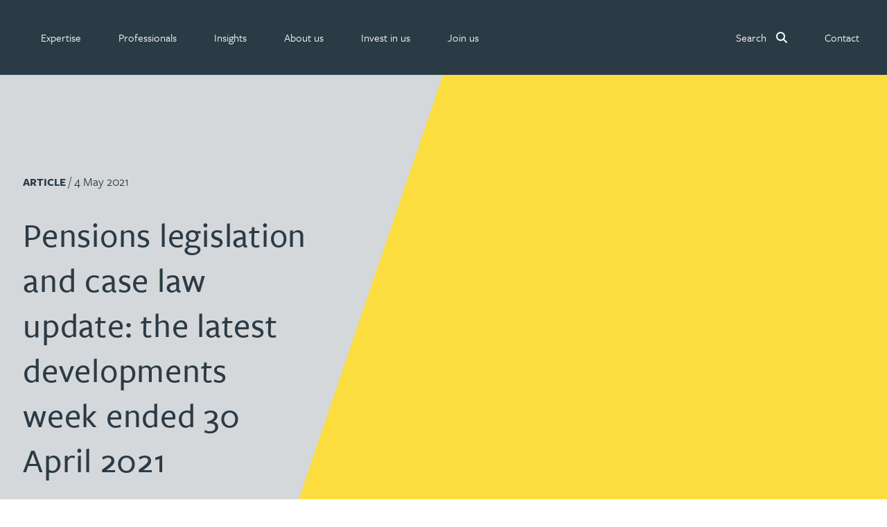

--- FILE ---
content_type: text/html; charset=utf-8
request_url: https://gateleyplc.com/insight/article/pensions-legislation-and-case-law-update-the-latest-developments-week-ended-30-april-2021/
body_size: 41377
content:


<!DOCTYPE html>

<html lang="en">
    <head>
        <meta charset="utf-8"/>
        <meta http-equiv="X-UA-Compatible" content="IE=edge"/>
        <meta name="viewport" content="width=device-width, initial-scale=1, shrink-to-fit=no"/>

      
        <!-- Google Tag Manager -->
          <script>(function(w,d,s,l,i){w[l]=w[l]||[];w[l].push({'gtm.start':
          new Date().getTime(),event:'gtm.js'});var f=d.getElementsByTagName(s)[0],
          j=d.createElement(s),dl=l!='dataLayer'?'&l='+l:'';j.async=true;j.src=
          'https://www.googletagmanager.com/gtm.js?id='+i+dl;f.parentNode.insertBefore(j,f);
          })(window,document,'script','dataLayer','GTM-NWN6L5S');</script>
        <!-- End Google Tag Manager -->
      

        <script type="application/ld+json">
            {
                "@context": "https://schema.org",
                "@graph": [
                    {
                        "@type": "WebSite",
                        "@id": "https://gateleyplc.com#website",
                        "name": "Gateley",
                        "url": "https://gateleyplc.com"
                    }

                    

,{
    "@type": "Organization",
    "@id": "https://gateleyplc.com#organization",
    "name": "Gateley PLC",
    "url": "https://gateleyplc.com",
    "logo": {
        "@type": "ImageObject",
        "@id": "https://gateleyplc.com#logo",
        "url": "https://gateleyplc.com/static/img/gateleyplc-og.png",
        "width": 480,
        "height": 480
    },
    "description": "Gateley brings together legal services with building advisory services, leadership consultancy and IP advisory services across multiple sectors delivered through a nationwide and international office network. Gateley’s responsible business ethos is underpinned by excellent client service delivered by friendly people.",
    "sameAs": [
	    "https://www.linkedin.com/company/gateley",
        "https://www.tiktok.com/@wearegateley",
        "https://www.facebook.com/weareGateley",
        "https://www.instagram.com/wearegateley"
    ],
    "contactPoint": {
	"@type": "ContactPoint",
	"telephone": "+44 121 234 0000",
    "email": "webenquiries@gateleyplc.com",
	"contactType": "customer service"
    }

    ,
"areaServed": [
    {
        "@type": "Country",
        "name": "United Kingdom"
    },
    {
        "@type": "Country",
        "name": "United Arab Emirates"
    },
    {
        "@type": "Country",
        "name": "Hong Kong"
    }
]


    ,"address": [
        {
            "@type": "PostalAddress",
            "name": "Birmingham",
            "streetAddress": "One Eleven Edmund Street",
            "addressLocality": "Birmingham",
            "postalCode": "B3 2HJ",
            "addressCountry": "GB"
        },
        {
            "@type": "PostalAddress",
            "name": "Belfast",
            "streetAddress": "Imperial House, 4-10 Donegall Square East",
            "addressLocality": "Belfast",
            "postalCode": "BT1 5HD",
            "addressCountry": "GB"
        },

        {
            "@type": "PostalAddress",
            "name": "Dubai",
            "streetAddress": "Office 607, Level 6, Burj Daman, Dubai International Financial Centre",
            "addressLocality": "Dubai",
            "addressCountry": "AE"
        },
        {
            "@type": "PostalAddress",
            "name": "Glaston",
            "streetAddress": "Glaston Hall, Spring Lane",
            "addressLocality": "Glaston",
            "addressRegion": "Rutland",
            "postalCode": "LE15 9BZ",
            "addressCountry": "GB"
        },
        {
            "@type": "PostalAddress",
            "name": "Guildford",
            "streetAddress": "2000 Cathedral Square, Cathedral Hill",
            "addressLocality": "Guildford",
            "postalCode": "GU2 7YL",
            "addressCountry": "GB"
        },
        {
            "@type": "PostalAddress",
            "name": "Leeds",
            "streetAddress": "Minerva, 29 East Parade",
            "addressLocality": "Leeds",
            "postalCode": "LS1 5PS",
            "addressCountry": "GB"
        },
        {
            "@type": "PostalAddress",
            "name": "London",
            "streetAddress": "1 Paternoster Square",
            "addressLocality": "London",
            "postalCode": "EC4M 7DX",
            "addressCountry": "GB"
        },
        {
            "@type": "PostalAddress",
            "name": "Manchester",
            "streetAddress": "Ship Canal House, 98 King Street",
            "addressLocality": "Manchester",
            "postalCode": "M2 4WU",
            "addressCountry": "GB"
        },
        {
            "@type": "PostalAddress",
            "name": "Nottingham",
            "streetAddress": "Park View House, 58 The Ropewalk",
            "addressLocality": "Nottingham",
            "postalCode": "NG1 5DW",
            "addressCountry": "GB"
        },
        {
            "@type": "PostalAddress",
            "name": "Reading",
            "streetAddress": "One Forbury Square, The Forbury",
            "addressLocality": "Reading",
            "postalCode": "RG1 3BB",
            "addressCountry": "GB"
        },

        {
            "@type": "PostalAddress",
            "name": "Cambridge",
            "streetAddress": "The Officers' Mess, Roston Road, Duxford",
            "addressLocality": "Cambridge",
            "postalCode": "CB22 4QH",
            "addressCountry": "GB"
        },
        {
            "@type": "PostalAddress",
            "name": "Cardiff (Anda House)",
            "streetAddress": "Anda House, St Mellons Business Park",
            "addressLocality": "Cardiff",
            "postalCode": "CF3 0LT",
            "addressCountry": "GB"
        },
        {
            "@type": "PostalAddress",
            "name": "Cardiff (sbarc|spark)",
            "streetAddress": "Symbiosis IP, sbarc|spark, Maindy Road",
            "addressLocality": "Cardiff",
            "postalCode": "CF24 4HQ",
            "addressCountry": "GB"
        },
        {
            "@type": "PostalAddress",
            "name": "Chester",
            "streetAddress": "Swan House, Russell Street",
            "addressLocality": "Chester",
            "postalCode": "CH3 5AL",
            "addressCountry": "GB"
        },
        {
            "@type": "PostalAddress",
            "name": "Dundee",
            "streetAddress": "Suite 25, 10 Dock Street",
            "addressLocality": "Dundee",
            "postalCode": "DD1 4BT",
            "addressCountry": "GB"
        },
        {
            "@type": "PostalAddress",
            "name": "Exeter",
            "streetAddress": "Winslade House, Winslade Park",
            "addressLocality": "Exeter",
            "postalCode": "EX5 1FY",
            "addressCountry": "GB"
        },
        {
            "@type": "PostalAddress",
            "name": "Glasgow",
            "streetAddress": "Pure Offices, 1 Ainslie Road, Hillington",
            "addressLocality": "Glasgow",
            "postalCode": "G52 4RU",
            "addressCountry": "GB"
        },
        {
            "@type": "PostalAddress",
            "name": "Hitchin",
            "streetAddress": "Groom Wilkes & Wright, The Haybarn, Upton End Farm Business Park, Meppershall Road, Shillington",
            "addressLocality": "Hitchin",
            "postalCode": "SG5 3PF",
            "addressCountry": "GB"
        },
        {
            "@type": "PostalAddress",
            "name": "Hong Kong",
            "streetAddress": "Room 1707-08, New World Tower 1, 16-18 Queen’s Road Central",
            "addressLocality": "Hong Kong",
            "addressCountry": "HK"
        },
        {
            "@type": "PostalAddress",
            "name": "Leicester",
            "streetAddress": "Gateley RJA, 19 Nursery Court, Kibworth Business Park, Kibworth",
            "addressLocality": "Leicester",
            "postalCode": "LE8 0EX",
            "addressCountry": "GB"
        },
        {
            "@type": "PostalAddress",
            "name": "Lincoln",
            "streetAddress": "Cromwell House, Crusader Road",
            "addressLocality": "Lincoln",
            "postalCode": "LN6 7YT",
            "addressCountry": "GB"
        },
        {
            "@type": "PostalAddress",
            "name": "Llandudno",
            "streetAddress": "16 Trinity Square",
            "addressLocality": "Llandudno",
            "postalCode": "LL30 2RB",
            "addressCountry": "GB"
        },
        {
            "@type": "PostalAddress",
            "name": "Llanelli",
            "streetAddress": "Parc Gelli Werdd, Rhodfa’r Glo, Cross Hands East Industrial Estate, Cross Hands",
            "addressLocality": "Llanelli",
            "postalCode": "SA14 6EF",
            "addressCountry": "GB"
        },
        {
            "@type": "PostalAddress",
            "name": "Milton Keynes",
            "streetAddress": "The Pinnacle, 150 Midsummer Boulevard",
            "addressLocality": "Milton Keynes",
            "postalCode": "MK9 1BP",
            "addressCountry": "GB"
        },
        {
            "@type": "PostalAddress",
            "name": "Newcastle (The Corner)",
            "streetAddress": "Gateley Legal, The Corner, 26 Mosley Street",
            "addressLocality": "Newcastle",
            "addressRegion": "Tyne & Wear",
            "postalCode": "NE1 1DF",
            "addressCountry": "GB"
        },
        {
            "@type": "PostalAddress",
            "name": "Newcastle (The Quadrus Centre)",
            "streetAddress": "Gateley Smithers Purslow, The Quadrus Centre, Woodstock Way, Boldon Business Park",
            "addressLocality": "Boldon Business Park",
            "addressRegion": "Tyne & Wear",
            "postalCode": "NE35 9PF",
            "addressCountry": "GB"
        },
        {
            "@type": "PostalAddress",
            "name": "Reigate",
            "streetAddress": "Castle Court, 41 London Road",
            "addressLocality": "Reigate",
            "postalCode": "RH2 9RJ",
            "addressCountry": "GB"
        },
        {
            "@type": "PostalAddress",
            "name": "Sheffield",
            "streetAddress": "Symbiosis IP, The Innovation Centre, 217 Portobello",
            "addressLocality": "Sheffield",
            "postalCode": "S1 4DP",
            "addressCountry": "GB"
        },
        {
            "@type": "PostalAddress",
            "name": "York",
            "streetAddress": "Symbiosis IP, Innovation Centre, Innovation Way, Heslington",
            "addressLocality": "York",
            "postalCode": "YO10 5DG",
            "addressCountry": "GB"
        }
    ]
}


                    
    

,{
    "@type": "Article",
    "@id": "https://gateleyplc.com/insight/article/pensions-legislation-and-case-law-update-the-latest-developments-week-ended-30-april-2021/#article",
    "headline": "Pensions legislation and case law update: the latest developments week ended 30 April 2021",
    "description": "In this week’s update, we report on the DWP’s statutory review of the chair’s statement, two recent consultations on changes to S143 &amp;amp; S179 assumptions and scheme return DB asset class information, and lastly, the WPC’s inquiry into stewardship and climate change.",
    "articleSection": "Article",
    "datePublished": "2021-05-04T15:57:01+00:00",

    
        
            "dateModified": "2025-10-22T13:03:47.585407+00:00",
        
    

    "inLanguage": "en",

    
        "author": [
            
                {
                    "@type": "Person",
                    "@id": "https://gateleyplc.com/people/michael-collins/#person",
                    "name": "Michael Collins",
                    "jobTitle": "Partner &amp; Head of Pensions",
                    "url": "https://gateleyplc.com/people/michael-collins/",

                    
                        "image": "https://gat07-live-6886446136b24d92baa583994b2d-80531f1.divio-media.net/filer_public_thumbnails/filer_public/15/6f/156f5a5d-13d1-46dd-a4b1-89cd6438dcaa/michael-collins.png__1200x1200_crop_subject_location-810%2C394_subsampling-2_upscale.png",
                    

                    
                        "sameAs": [
                            "https://uk.linkedin.com/in/michael-collins-7803241b"
                        ],
                    

                    
                        "telephone": [
                            "0121 234 0236"
                            ,
                            "07976 739 448"
                        ],
                    

                    "worksFor": {
                        "@id": "https://gateleyplc.com#organization"
                    }

                },
            
                {
                    "@type": "Person",
                    "@id": "https://gateleyplc.com/people/rachel-stevens/#person",
                    "name": "Rachel Stevens",
                    "jobTitle": "Legal Director PSL",
                    "url": "https://gateleyplc.com/people/rachel-stevens/",

                    
                        "image": "https://gat07-live-6886446136b24d92baa583994b2d-80531f1.divio-media.net/filer_public_thumbnails/filer_public/bb/b9/bbb98572-6d9e-424a-a953-13911ce48573/rachel-stevens.png__1200x1200_crop_subject_location-746%2C379_subsampling-2_upscale.png",
                    

                    
                        "sameAs": [
                            "https://uk.linkedin.com/in/rachel-stevens-63407161"
                        ],
                    

                    
                        "telephone": [
                            "0161 836 7790"
                            ,
                            "07714 736 954"
                        ],
                    

                    "worksFor": {
                        "@id": "https://gateleyplc.com#organization"
                    }

                }
            
        ],
    

    "publisher": {
        "@id": "https://gateleyplc.com#organization"
    },

    
        "about": [
            
                {
                    "@type": "Service",
                    "@id": "https://gateleyplc.com/services/auto-enrolment/#service",
                    "name": "Auto\u002Denrolment",
                    "description": "Gateley’s auto enrolment services help businesses of all sizes to meet their obligations and responsibilities in regard to auto enrolment.",
                    "serviceType": " service: ",
                    "url": "https://gateleyplc.com/services/auto-enrolment/"
                },
            
                {
                    "@type": "Service",
                    "@id": "https://gateleyplc.com/services/pensions-regulatory-support/#service",
                    "name": "Pensions regulatory support",
                    "description": "Pension regulatory compliance is a moving target, but keeping up takes time that many trustees and businesses don\u0027t have.",
                    "serviceType": " service: ",
                    "url": "https://gateleyplc.com/services/pensions-regulatory-support/"
                },
            
                {
                    "@type": "Service",
                    "@id": "https://gateleyplc.com/services/pension-scheme-documentation/#service",
                    "name": "Pension scheme documentation",
                    "description": "Accurate, well\u002Ddrafted pension scheme documentation is essential. Our experts at Gateley are here to help.",
                    "serviceType": " service: ",
                    "url": "https://gateleyplc.com/services/pension-scheme-documentation/"
                },
            
                {
                    "@type": "Service",
                    "@id": "https://gateleyplc.com/services/pension-scheme-risk-management/#service",
                    "name": "Pension scheme risk management",
                    "description": "Managing pension risk management is top of most trustees\u0027 agenda and increasingly it’s also top of the corporate agenda.",
                    "serviceType": " service: ",
                    "url": "https://gateleyplc.com/services/pension-scheme-risk-management/"
                }
            
        ],
    

    
        "mentions": [
            
                {
                    "@type": "Organization",
                    "@id": "/gateley-legal/#organization",
                    "name": "Gateley Legal",
                    "url": "/gateley-legal/",
                    "parentOrganization": {
                        "@id": "https://gateleyplc.com#organization"
                    }
                }
            
        ],
    

    "mainEntityOfPage": {
    "@type": "WebPage",
    "@id": "https://gateleyplc.com/insight/article/pensions-legislation-and-case-law-update-the-latest-developments-week-ended-30-april-2021/#webpage"
    },

    "url": "https://gateleyplc.com/insight/article/pensions-legislation-and-case-law-update-the-latest-developments-week-ended-30-april-2021/",

    "isPartOf": {
        "@id": "https://gateleyplc.com#website"
    },

    
        "image": "https://gat07-live-6886446136b24d92baa583994b2d-80531f1.divio-media.net/filer_public_thumbnails/filer_public/39/bf/39bf224d-8e22-4200-9fd6-efa929d9f629/pensions_legislation_and_case_law_update_the_latest_developments_week_ended_30_april_2021.png__1200x1200_subsampling-2_upscale.png",
    

    
        "keywords": "Auto-enrolment, Pensions regulatory support, Pension scheme documentation, Pension scheme risk management",
    

    "articleBody": "In this week’s update, we report on the DWP’s statutory review of the chair’s statement, two recent consultations on changes to S143 &amp;amp; S179 assumptions and scheme return DB asset class information, and lastly, the WPC’s inquiry into stewardship and climate change."
}



                    
    

,{
  "@type": "ImageObject",
  "contentUrl": "https://gateleyplc.comhttps://gat07-live-6886446136b24d92baa583994b2d-80531f1.divio-media.net/filer_public_thumbnails/filer_public/5a/04/5a041f16-299d-412e-9c2a-f80b7b05b834/linkedin.svg__25x25.svg",

  

  

  "uploadDate": "April 23, 2024, 11:29 a.m.",

  "width": "25.0",

  "height": "25.0",

  "encodingFormat": "image/svg+xml"
}



    

,{
  "@type": "ImageObject",
  "contentUrl": "https://gateleyplc.comhttps://gat07-live-6886446136b24d92baa583994b2d-80531f1.divio-media.net/filer_public_thumbnails/filer_public/97/d9/97d98b35-060b-4cf3-b8e6-e9d8f6a3721a/instagram.svg__22x25.svg",

  

  

  "uploadDate": "April 23, 2024, 4:59 p.m.",

  "width": "22.0",

  "height": "25.0",

  "encodingFormat": "image/svg+xml"
}



    

,{
  "@type": "ImageObject",
  "contentUrl": "https://gateleyplc.comhttps://gat07-live-6886446136b24d92baa583994b2d-80531f1.divio-media.net/filer_public_thumbnails/filer_public/55/d7/55d7e47c-621b-4dec-a48c-9854cbe98666/facebook.svg__26x25.svg",

  

  

  "uploadDate": "April 23, 2024, 4:59 p.m.",

  "width": "26.0",

  "height": "25.0",

  "encodingFormat": "image/svg+xml"
}



    

,{
  "@type": "ImageObject",
  "contentUrl": "https://gateleyplc.comhttps://gat07-live-6886446136b24d92baa583994b2d-80531f1.divio-media.net/filer_public_thumbnails/filer_public/2c/c0/2cc0f734-e64a-4d22-8e75-5b8e805305c9/tiktok_white_rgb_smaller.svg__25x25.svg",

  

  

  "uploadDate": "Jan. 28, 2025, 12:13 p.m.",

  "width": "25.0",

  "height": "25.0",

  "encodingFormat": "image/svg+xml"
}



                ]
            }
        </script>

        
  <meta name="description" content="In this week’s update, we report on the DWP’s statutory review of the chair’s statement, two recent consultations on changes to S143 &amp;amp; S179 assumptions and scheme return DB asset class information, and lastly, the WPC’s inquiry into stewardship and climate change.">


        
            <link rel="canonical" href="https://gateleyplc.com/insight/article/pensions-legislation-and-case-law-update-the-latest-developments-week-ended-30-april-2021/"/>
            <meta property="og:url" content="https://gateleyplc.com/insight/article/pensions-legislation-and-case-law-update-the-latest-developments-week-ended-30-april-2021/"/>
        

        <title>Pensions legislation and case law update: the latest developments week ended 30 April 2021 - Gateley</title>

        <meta property="og:site_name" content="Gateley" />
        <meta name="twitter:site" content="@GateleyGroup" />
        <meta property="og:url" content="https://gateleyplc.com/insight/article/pensions-legislation-and-case-law-update-the-latest-developments-week-ended-30-april-2021/" />
        <meta name="twitter:card" content="summary_large_image">

        

  <meta property="og:title" content="Pensions legislation and case law update: the latest developments week ended 30 April 2021 | Gateley">
  <meta property="og:description" content="In this week’s update, we report on the DWP’s statutory review of the chair’s statement, two recent consultations on changes to S143 &amp;amp; S179 assumptions and scheme return DB asset class information, and lastly, the WPC’s inquiry into stewardship and climate change.">

  
    <meta property="og:image" content="https://gat07-live-6886446136b24d92baa583994b2d-80531f1.divio-media.net/filer_public_thumbnails/filer_public/39/bf/39bf224d-8e22-4200-9fd6-efa929d9f629/pensions_legislation_and_case_law_update_the_latest_developments_week_ended_30_april_2021.png__1200x1200_crop_subsampling-2.png">
  




        <link rel="apple-touch-icon-precomposed" sizes="57x57" href="/static/img/icons/apple-touch-icon-57x57.png" />
        <link rel="apple-touch-icon-precomposed" sizes="114x114" href="/static/img/icons/apple-touch-icon-114x114.png" />
        <link rel="apple-touch-icon-precomposed" sizes="72x72" href="/static/img/icons/apple-touch-icon-72x72.png" />
        <link rel="apple-touch-icon-precomposed" sizes="144x144" href="/static/img/icons/apple-touch-icon-144x144.png" />
        <link rel="apple-touch-icon-precomposed" sizes="60x60" href="/static/img/icons/apple-touch-icon-60x60.png" />
        <link rel="apple-touch-icon-precomposed" sizes="120x120" href="/static/img/icons/apple-touch-icon-120x120.png" />
        <link rel="apple-touch-icon-precomposed" sizes="76x76" href="/static/img/icons/apple-touch-icon-76x76.png" />
        <link rel="apple-touch-icon-precomposed" sizes="152x152" href="/static/img/icons/apple-touch-icon-152x152.png" />

        <link rel="icon" type="image/png" href="/static/img/icons/favicon-196x196.png" sizes="196x196" />
        <link rel="icon" type="image/png" href="/static/img/icons/favicon-96x96.png" sizes="96x96" />
        <link rel="icon" type="image/png" href="/static/img/icons/favicon-32x32.png" sizes="32x32" />
        <link rel="icon" type="image/png" href="/static/img/icons/favicon-16x16.png" sizes="16x16" />
        <link rel="icon" type="image/png" href="/static/img/icons/favicon-128.png" sizes="128x128" />

        <meta name="application-name" content="Gateley"/>

        <meta name="msapplication-TileColor" content="#FFFFFF" />
        <meta name="msapplication-TileImage" content="/static/img/icons/mstile-144x144.png" />
        <meta name="msapplication-square70x70logo" content="/static/img/icons/mstile-70x70.png" />
        <meta name="msapplication-square150x150logo" content="/static/img/icons/mstile-150x150.png" />
        <meta name="msapplication-wide310x150logo" content="/static/img/icons/mstile-310x150.png" />
        <meta name="msapplication-square310x310logo" content="/static/img/icons/mstile-310x310.png" />

        <!-- CSS -->

        <script>
    function loadTypekitFonts() {
        var config = {
                kitId: 'rmb8ccv',
                scriptTimeout: 3000,
                async: true
            },
            d = document,
            h = d.documentElement,
            t = setTimeout(function() {
                h.className = h.className.replace(/\bwf-loading\b/g, "") + " wf-inactive";
            }, config.scriptTimeout),
            tk = d.createElement("script"),
            f = false,
            s = d.getElementsByTagName("script")[0],
            a;

        h.className += " wf-loading";
        tk.src = "https://use.typekit.net/" + config.kitId + ".js";
        tk.async = true;
        tk.onload = tk.onreadystatechange = function() {
            a = this.readyState;
            if (f || (a && a != "complete" && a != "loaded")) return;
            f = true;
            clearTimeout(t);
            try {
                Typekit.load(config);
            } catch (e) {
                console.warn("Typekit load failed", e);
            }
        };
        s.parentNode.insertBefore(tk, s);
    }

    // Initial page load
    loadTypekitFonts();

    // Re-load on CMS AJAX content refresh
    document.addEventListener('DOMContentLoaded', function() {
        setTimeout(function() {
            if (window.CMS && window.CMS.$) {
                window.CMS.$(window).on('cms-content-refresh', function() {
                    loadTypekitFonts();
                });
            }
        }, 100);
    });
</script>


        
  <link rel="stylesheet" href="/static/css/flickity.min.css">



        

        <link rel="stylesheet" href="/static/css/styles.min.css" >

        

        
    </head>
    <body class="article">

      <!-- Google Tag Manager (noscript) -->
      <noscript><iframe src="https://www.googletagmanager.com/ns.html?id=GTM-NWN6L5S"
      height="0" width="0" style="display:none;visibility:hidden"></iframe></noscript>
      <!-- End Google Tag Manager (noscript) -->

      <a href="#main-content" class="visually-hidden-focusable skip-link">Skip to main content</a>

      

      

    <script>

        window.addEventListener('load', function() {

            const mainNav = document.getElementById('main-nav');

            var scrollIndicator = document.createElement('div');

            scrollIndicator.classList.add('scroll-indicator');

            mainNav.appendChild(scrollIndicator);

            const navHeight = mainNav.clientHeight;

            const totalHeight = document.documentElement.scrollHeight - window.innerHeight;

            window.addEventListener('scroll', function() {
                if (window.scrollY > navHeight) {
                    if (!document.body.classList.contains('min-head')) {
                        document.body.classList.add('min-head');
                    }
                } else {
                    if (document.body.classList.contains('min-head')) {
                        document.body.classList.remove('min-head');
                    }
                }

                let scrollPosition = window.scrollY;

                let percentageScrolled = Math.floor((scrollPosition / totalHeight) * 100);

                scrollIndicator.style.setProperty('width', percentageScrolled + 'vw');
            });

            // Manually trigger the scroll event once
            window.dispatchEvent(new Event('scroll'));
   
        });

    </script>

    <nav id="main-nav" class="navbar navbar-expand-lg fixed-top navbar-light">

        
    
        

        <div id="menu-content">
        
            

            <a class="navbar-brand" href="/">
                <span class="visually-hidden">Gateley</span>
            </a>

            <a href="/search/" class="navbar-search">
                <span class="visually-hidden">Search</span>
            </a>

            <button id="primarySandwitch" class="navbar-toggler" type="button" data-bs-toggle="collapse" data-bs-target="#primaryNavbar" aria-controls="primaryNavbar" aria-expanded="false" aria-label="Toggle navigation">
                <span></span>
                <span></span>
                <span></span>
                <span></span>
                <span class="visually-hidden">Toggle navigation</span>
            </button>
            
            <div class="collapse navbar-collapse" id="primaryNavbar">
                <ul class="navbar-nav flex-grow-1">
                    
                        
                        


    

    

      <li id="expertise-link" class="nav-item
        
        
        
           megamenu
        "
        >

        
          <a class="nav-link mega-menu-link" href="#" role="button" id="expertise" data-bs-toggle="dropdown" aria-expanded="false">
            <span>Expertise</span>
          </a>
          <div class="dropdown-menu mega-menu" aria-labelledby="expertise">
            <div class="container">
              










  <div id="row-327675"  style class="row">
  

  

  
      
      










  <div id="col-327676"  class="col">
  
  
    

<div class="text">

  <h3>What we do</h3>

</div>
  
    





<div style class="list-group">
    
        


  













  

    
      <a id="link-327679" href="//gateleyplc.com/banking-financial-services/" aria-label="Expertise menu - Banking &amp; finance service group" class="link" data-ga4-event="link_click" 








	data-ga4-destination_URL="//gateleyplc.com/banking-financial-services/" 














>
     

    


  

  
    <span>
      Banking &amp; finance
    </span>
  

  


  </a>



    
        


  













  

    
      <a id="link-327680" href="//gateleyplc.com/commercial-services/" aria-label="Expertise menu - Commercial service group" class="link" data-ga4-event="link_click" 








	data-ga4-destination_URL="//gateleyplc.com/commercial-services/" 














>
     

    


  

  
    <span>
      Commercial
    </span>
  

  


  </a>



    
        


  













  

    
      <a id="link-327681" href="//gateleyplc.com/construction-services/" aria-label="Expertise menu - Construction service group" class="link" data-ga4-event="link_click" 








	data-ga4-destination_URL="//gateleyplc.com/construction-services/" 














>
     

    


  

  
    <span>
      Construction
    </span>
  

  


  </a>



    
        


  













  

    
      <a id="link-327682" href="//gateleyplc.com/corporate-services/" aria-label="Expertise menu - Corporate service group" class="link" data-ga4-event="link_click" 








	data-ga4-destination_URL="//gateleyplc.com/corporate-services/" 














>
     

    


  

  
    <span>
      Corporate
    </span>
  

  


  </a>



    
        


  













  

    
      <a id="link-327683" href="//gateleyplc.com/dispute-resolution-services/" aria-label="Expertise menu - Dispute resolution service group" class="link" data-ga4-event="link_click" 








	data-ga4-destination_URL="//gateleyplc.com/dispute-resolution-services/" 














>
     

    


  

  
    <span>
      Dispute resolution
    </span>
  

  


  </a>



    
        


  













  

    
      <a id="link-327684" href="//gateleyplc.com/employment-law-services/" aria-label="Expertise menu - Employment service group" class="link" data-ga4-event="link_click" 








	data-ga4-destination_URL="//gateleyplc.com/employment-law-services/" 














>
     

    


  

  
    <span>
      Employment law
    </span>
  

  


  </a>



    
        


  













  

    
      <a id="link-327685" href="//gateleyplc.com/insurance-services/" aria-label="Expertise menu - Insurance service group" class="link" data-ga4-event="link_click" 








	data-ga4-destination_URL="//gateleyplc.com/insurance-services/" 














>
     

    


  

  
    <span>
      Insurance
    </span>
  

  


  </a>



    
        


  













  

    
      <a id="link-327686" href="//gateleyplc.com/intellectual-property-services/" aria-label="Expertise menu - Intellectual property service group" class="link" data-ga4-event="link_click" 








	data-ga4-destination_URL="//gateleyplc.com/intellectual-property-services/" 














>
     

    


  

  
    <span>
      Intellectual property
    </span>
  

  


  </a>



    
</div>
  
</div>


      
  
      
      










  <div id="col-327687"  class="col">
  
  
    





<div style class="list-group">
    
        


  













  

    
      <a id="link-327689" href="//gateleyplc.com/international-recoveries-services/" aria-label="Expertise menu - International recoveries service group" class="link" data-ga4-event="link_click" 








	data-ga4-destination_URL="//gateleyplc.com/international-recoveries-services/" 














>
     

    


  

  
    <span>
      International recoveries
    </span>
  

  


  </a>



    
        


  













  

    
      <a id="link-327690" href="//gateleyplc.com/leadership-development-services/" aria-label="Expertise menu - Leadership &amp; development service group" class="link" data-ga4-event="link_click" 








	data-ga4-destination_URL="//gateleyplc.com/leadership-development-services/" 














>
     

    


  

  
    <span>
      Leadership &amp; development
    </span>
  

  


  </a>



    
        


  













  

    
      <a id="link-327691" href="//gateleyplc.com/pensions-law-services/" aria-label="Expertise menu - Pensions law service group" class="link" data-ga4-event="link_click" 








	data-ga4-destination_URL="//gateleyplc.com/pensions-law-services/" 














>
     

    


  

  
    <span>
      Pensions law
    </span>
  

  


  </a>



    
        


  













  

    
      <a id="link-327692" href="//gateleyplc.com/private-client-legal-services/" aria-label="Expertise menu - Private client service group" class="link" data-ga4-event="link_click" 








	data-ga4-destination_URL="//gateleyplc.com/private-client-legal-services/" 














>
     

    


  

  
    <span>
      Private client
    </span>
  

  


  </a>



    
        


  













  

    
      <a id="link-327693" href="//gateleyplc.com/property-services/" aria-label="Expertise menu - Property service group" class="link" data-ga4-event="link_click" 








	data-ga4-destination_URL="//gateleyplc.com/property-services/" 














>
     

    


  

  
    <span>
      Property
    </span>
  

  


  </a>



    
        


  













  

    
      <a id="link-327694" href="//gateleyplc.com/regulatory-governance-services/" aria-label="Expertise menu - Regulatory &amp; governance service group" class="link" data-ga4-event="link_click" 








	data-ga4-destination_URL="//gateleyplc.com/regulatory-governance-services/" 














>
     

    


  

  
    <span>
      Regulatory &amp; governance
    </span>
  

  


  </a>



    
        


  













  

    
      <a id="link-327695" href="//gateleyplc.com/restructuring-insolvency-services/" aria-label="Expertise menu - Restructuring &amp; insolvency service group" class="link" data-ga4-event="link_click" 








	data-ga4-destination_URL="//gateleyplc.com/restructuring-insolvency-services/" 














>
     

    


  

  
    <span>
      Restructuring &amp; insolvency
    </span>
  

  


  </a>



    
        


  













  

    
      <a id="link-327696" href="//gateleyplc.com/tax-services/" aria-label="Expertise menu - Tax service group" class="link" data-ga4-event="link_click" 








	data-ga4-destination_URL="//gateleyplc.com/tax-services/" 














>
     

    


  

  
    <span>
      Tax
    </span>
  

  


  </a>



    
</div>
  
</div>


      
  
      
      










  <div id="col-327697"  style class="col">
  
  
</div>


      
  
      
      










  <div id="col-327698"  class="col">
  
  
    












  <style>

    
      #container-327699 {
        background-color: #fbdd40ff !important;
      }
    

    

  </style>





  <div id="container-327699"  style=" background: #fbdd40;" class="grid-container boxout-layout container">
  
    
  

  

  
    

<div class="text">

  <h3><span class="serif">Find a:</span></h3>

</div>
  
    





<div style class="list-group">
    
        


  













  

    
      <a id="link-327702" href="//gateleyplc.com/services/" aria-label="Expertise menu - Services" class="link" data-ga4-event="link_click" 








	data-ga4-destination_URL="//gateleyplc.com/services/" 














>
     

    


  

  
    <span>
      Service
    </span>
  

  


  </a>



    
        


  













  

    
      <a id="link-327703" href="//gateleyplc.com/who-we-help/" aria-label="Expertise menu - Sectors" class="link" data-ga4-event="link_click" 








	data-ga4-destination_URL="//gateleyplc.com/who-we-help/" 














>
     

    


  

  
    <span>
      Sector
    </span>
  

  


  </a>



    
        


  













  

    
      <a id="link-327704" href="/products/" aria-label="Expertise menu - Products" class="link" data-ga4-event="link_click" 








	data-ga4-destination_URL="/products/" 














>
     

    


  

  
    <span>
      Product
    </span>
  

  


  </a>



    
        


  













  

    
      <a id="link-327705" href="//gateleyplc.com/people/" aria-label="Expertise menu - Professionals" class="link" data-ga4-event="link_click" 








	data-ga4-destination_URL="//gateleyplc.com/people/" 














>
     

    


  

  
    <span>
      Professional
    </span>
  

  


  </a>



    
        


  













  

    
      <a id="link-327706" href="/companies/" aria-label="Expertise menu - Company" class="link" data-ga4-event="link_click" 








	data-ga4-destination_URL="/companies/" 














>
     

    


  

  
    <span>
      Company
    </span>
  

  


  </a>



    
        


  













  

    
      <a id="link-327707" href="//gateleyplc.com/contact/offices/" aria-label="Expertise menu - Office" class="link" data-ga4-event="link_click" 








	data-ga4-destination_URL="//gateleyplc.com/contact/offices/" 














>
     

    


  

  
    <span>
      Office
    </span>
  

  


  </a>



    
</div>
  
  
</div>


  
</div>


      
  

</div>


            </div>
          </div>
        

      </li>

    

      <li id="professionals-link" class="nav-item
        
        
        
           megamenu
        "
        >

        
          <a class="nav-link mega-menu-link" href="#" role="button" id="professionals" data-bs-toggle="dropdown" aria-expanded="false">
            <span>Professionals</span>
          </a>
          <div class="dropdown-menu mega-menu" aria-labelledby="professionals">
            <div class="container">
              










  <div id="row-336332"  style class="row">
  

  

  
      
      










  <div id="col-336333"  style class="col-12 col col-md-6">
  
  
    

<div class="related-people search-layout">

	
		<h3 class="related-title">Search our people</h3>
	

	<form id="related-people-search-form" role="search" class="filters" action="/people/">

		<div class="input-group filter-container">

		  <input
            type="search"
            id="related-id_name"
            name="name"
            autocomplete="off"
            role="searchbox"
            aria-label="Search people"
          >

			<ul id="relatedpeopleSuggestions" class="people-suggestions">
				
					<li tabindex="0"><a href="/people/david-abell/">David Abell</a></li>
				
					<li tabindex="0"><a href="/people/emily-abell/">Emily Abell</a></li>
				
					<li tabindex="0"><a href="/people/kate-adair/">Kate Adair</a></li>
				
					<li tabindex="0"><a href="/people/chris-adams/">Chris Adams</a></li>
				
					<li tabindex="0"><a href="/people/katy-adams/">Katy Adams MA (CANTAB), MCITMA</a></li>
				
					<li tabindex="0"><a href="/people/rachel-adshead/">Rachel Adshead</a></li>
				
					<li tabindex="0"><a href="/people/farhad-ahmed/">Farhad Ahmed</a></li>
				
					<li tabindex="0"><a href="/people/tim-aitchison/">Tim Aitchison</a></li>
				
					<li tabindex="0"><a href="/people/bamidele-ajayi/">Bamidele Ajayi</a></li>
				
					<li tabindex="0"><a href="/people/paul-alcock/">Paul Alcock</a></li>
				
					<li tabindex="0"><a href="/people/rachel-allamby/">Rachel Allamby</a></li>
				
					<li tabindex="0"><a href="/people/nathan-allaway/">Nathan Allaway</a></li>
				
					<li tabindex="0"><a href="/people/gary-allen/">Gary Allen</a></li>
				
					<li tabindex="0"><a href="/people/james-allen/">James Allen</a></li>
				
					<li tabindex="0"><a href="/people/janine-allen/">Janine Allen</a></li>
				
					<li tabindex="0"><a href="/people/tom-allen/">Tom Allen</a></li>
				
					<li tabindex="0"><a href="/people/nora-al-muhamad/">Nora Al Muhamad</a></li>
				
					<li tabindex="0"><a href="/people/brendan-anderson/">Brendan Anderson</a></li>
				
					<li tabindex="0"><a href="/people/david-armitage/">David Armitage</a></li>
				
					<li tabindex="0"><a href="/people/ruth-armstrong/">Ruth Armstrong</a></li>
				
					<li tabindex="0"><a href="/people/suhaib-arshad/">Suhaib Arshad</a></li>
				
					<li tabindex="0"><a href="/people/rachel-atherton/">Rachel Atherton</a></li>
				
					<li tabindex="0"><a href="/people/gareth-atkinson/">Gareth Atkinson</a></li>
				
					<li tabindex="0"><a href="/people/tariq-atta/">Tariq Atta</a></li>
				
					<li tabindex="0"><a href="/people/mark-aulsberry/">Mark Aulsberry</a></li>
				
					<li tabindex="0"><a href="/people/christopher-avery/">Christopher Avery</a></li>
				
					<li tabindex="0"><a href="/people/catherine-ayers/">Catherine Ayers MA LLM CTMA</a></li>
				
					<li tabindex="0"><a href="/people/julie-back/">Julie Back</a></li>
				
					<li tabindex="0"><a href="/people/kirsten-baggaley/">Kirsten Baggaley</a></li>
				
					<li tabindex="0"><a href="/people/james-baird/">James Baird</a></li>
				
					<li tabindex="0"><a href="/people/lisa-baker/">Lisa Baker</a></li>
				
					<li tabindex="0"><a href="/people/rachel-baker/">Rachel Baker</a></li>
				
					<li tabindex="0"><a href="/people/hannah-baldwin/">Hannah Baldwin</a></li>
				
					<li tabindex="0"><a href="/people/mike-baldwin/">Mike Baldwin</a></li>
				
					<li tabindex="0"><a href="/people/paul-ball/">Paul Ball</a></li>
				
					<li tabindex="0"><a href="/people/genelle-banton/">Genelle Banton</a></li>
				
					<li tabindex="0"><a href="/people/harman-singh-barech/">Harman Singh Barech</a></li>
				
					<li tabindex="0"><a href="/people/stephen-barker/">Stephen Barker</a></li>
				
					<li tabindex="0"><a href="/people/gemma-barnett/">Gemma Barnett</a></li>
				
					<li tabindex="0"><a href="/people/peter-barr/">Peter Barr</a></li>
				
					<li tabindex="0"><a href="/people/amun-bashir/">Amun Bashir</a></li>
				
					<li tabindex="0"><a href="/people/matt-bassano/">Matt Bassano</a></li>
				
					<li tabindex="0"><a href="/people/rebecca-batham-green/">Rebecca Batham-Green</a></li>
				
					<li tabindex="0"><a href="/people/james-baty/">James Baty</a></li>
				
					<li tabindex="0"><a href="/people/danielle-beaumont/">Danielle Beaumont</a></li>
				
					<li tabindex="0"><a href="/people/sultana-begum/">Sultana Begum</a></li>
				
					<li tabindex="0"><a href="/people/rebecca-bekkenutte/">Rebecca Bekkenutte</a></li>
				
					<li tabindex="0"><a href="/people/joanna-belmonte/">Joanna Belmonte</a></li>
				
					<li tabindex="0"><a href="/people/lauren-bennett/">Lauren Bennett</a></li>
				
					<li tabindex="0"><a href="/people/nicola-bennett/">Nicola Bennett</a></li>
				
					<li tabindex="0"><a href="/people/jessica-bere/">Jessica Bere</a></li>
				
					<li tabindex="0"><a href="/people/matthew-beswick/">Matthew Beswick</a></li>
				
					<li tabindex="0"><a href="/people/emma-birch/">Emma Birch</a></li>
				
					<li tabindex="0"><a href="/people/gary-bird/">Gary Bird</a></li>
				
					<li tabindex="0"><a href="/people/charlie-blair/">Charlie Blair</a></li>
				
					<li tabindex="0"><a href="/people/mike-boast/">Mike Boast</a></li>
				
					<li tabindex="0"><a href="/people/thomas-bolton/">Thomas Bolton</a></li>
				
					<li tabindex="0"><a href="/people/steven-bone/">Steven Bone</a></li>
				
					<li tabindex="0"><a href="/people/leanne-booth/">Leanne Booth</a></li>
				
					<li tabindex="0"><a href="/people/neil-boothroyd/">Neil Boothroyd</a></li>
				
					<li tabindex="0"><a href="/people/carra-bosworth/">Carra Bosworth</a></li>
				
					<li tabindex="0"><a href="/people/gemma-bowkett/">Gemma Bowkett</a></li>
				
					<li tabindex="0"><a href="/people/william-bowler/">William Bowler</a></li>
				
					<li tabindex="0"><a href="/people/claire-boyes/">Claire Boyes</a></li>
				
					<li tabindex="0"><a href="/people/celine-boys/">Celine Boys</a></li>
				
					<li tabindex="0"><a href="/people/chris-bradley/">Chris Bradley</a></li>
				
					<li tabindex="0"><a href="/people/sarah-bradley/">Sarah Bradley</a></li>
				
					<li tabindex="0"><a href="/people/sean-bradley/">Sean Bradley</a></li>
				
					<li tabindex="0"><a href="/people/rachel-bright/">Rachel Bright</a></li>
				
					<li tabindex="0"><a href="/people/tammi-broad/">Tammi Broad</a></li>
				
					<li tabindex="0"><a href="/people/sophie-brookes/">Sophie Brookes</a></li>
				
					<li tabindex="0"><a href="/people/francesca-brown/">Francesca Brown</a></li>
				
					<li tabindex="0"><a href="/people/katie-brown/">Katie Brown</a></li>
				
					<li tabindex="0"><a href="/people/matthew-brown/">Matthew Brown</a></li>
				
					<li tabindex="0"><a href="/people/nigel-brown/">Nigel Brown</a></li>
				
					<li tabindex="0"><a href="/people/ryan-brown/">Ryan Brown</a></li>
				
					<li tabindex="0"><a href="/people/ffion-brumwell-hughes/">Ffion Brumwell-Hughes</a></li>
				
					<li tabindex="0"><a href="/people/penny-bryant/">Penny Bryant</a></li>
				
					<li tabindex="0"><a href="/people/andrew-buchanan/">Andrew Buchanan</a></li>
				
					<li tabindex="0"><a href="/people/carl-buck/">Carl Buck</a></li>
				
					<li tabindex="0"><a href="/people/sarah-jayne-bucknall/">Sarah-Jayne Bucknall</a></li>
				
					<li tabindex="0"><a href="/people/peter-budd/">Peter Budd</a></li>
				
					<li tabindex="0"><a href="/people/helen-burgess/">Helen Burgess</a></li>
				
					<li tabindex="0"><a href="/people/sarah-burgman/">Sarah Burgman</a></li>
				
					<li tabindex="0"><a href="/people/hayley-burns/">Hayley Burns</a></li>
				
					<li tabindex="0"><a href="/people/jonathan-burton-baddeley/">Jonathan Burton-Baddeley</a></li>
				
					<li tabindex="0"><a href="/people/andrew-bussey/">Andrew Bussey</a></li>
				
					<li tabindex="0"><a href="/people/rosie-butler/">Rosie Butler</a></li>
				
					<li tabindex="0"><a href="/people/jennifer-butterfill/">Jennifer Butterfill (née Batson)</a></li>
				
					<li tabindex="0"><a href="/people/mohammed-bux/">Mohammed Bux</a></li>
				
					<li tabindex="0"><a href="/people/aza-cabrera/">Aza Cabrera</a></li>
				
					<li tabindex="0"><a href="/people/aubrey-calderwood/">Aubrey Calderwood</a></li>
				
					<li tabindex="0"><a href="/people/benjamin-caldwell/">Benjamin Caldwell</a></li>
				
					<li tabindex="0"><a href="/people/mark-campbell/">Mark Campbell</a></li>
				
					<li tabindex="0"><a href="/people/kate-canning/">Kate Canning</a></li>
				
					<li tabindex="0"><a href="/people/fred-cannon/">Fred Cannon</a></li>
				
					<li tabindex="0"><a href="/people/lucia-caporuscio/">Lucia Caporuscio LLB (Italy), PGDip(IP), CTMA</a></li>
				
					<li tabindex="0"><a href="/people/chris-carr/">Chris Carr</a></li>
				
					<li tabindex="0"><a href="/people/jerry-cartwright/">Jerry Cartwright</a></li>
				
					<li tabindex="0"><a href="/people/holly-caulwell/">Holly Caulwell</a></li>
				
					<li tabindex="0"><a href="/people/daniel-cerasale/">Daniel Cerasale PhD</a></li>
				
					<li tabindex="0"><a href="/people/anjali-chadda/">Anjali Chadda</a></li>
				
					<li tabindex="0"><a href="/people/saumya-chadda/">Saumya Chadda</a></li>
				
					<li tabindex="0"><a href="/people/melissa-chantrill/">Melissa Chantrill</a></li>
				
					<li tabindex="0"><a href="/people/annabel-chapman/">Annabel Chapman</a></li>
				
					<li tabindex="0"><a href="/people/charlotte-chapman/">Charlotte Chapman</a></li>
				
					<li tabindex="0"><a href="/people/kayleigh-chapman/">Kayleigh Chapman</a></li>
				
					<li tabindex="0"><a href="/people/olivia-chester/">Olivia Chester</a></li>
				
					<li tabindex="0"><a href="/people/darryl-chew/">Darryl Chew</a></li>
				
					<li tabindex="0"><a href="/people/steven-chi/">Steven Chi</a></li>
				
					<li tabindex="0"><a href="/people/ebru-cinar/">Ebru Cinar</a></li>
				
					<li tabindex="0"><a href="/people/sophie-clague/">Sophie Clague</a></li>
				
					<li tabindex="0"><a href="/people/lisa-clark/">Lisa Clark</a></li>
				
					<li tabindex="0"><a href="/people/libby-clarkson/">Libby Clarkson</a></li>
				
					<li tabindex="0"><a href="/people/paul-cliff/">Paul Cliff</a></li>
				
					<li tabindex="0"><a href="/people/richard-clitherow/">Richard Clitherow</a></li>
				
					<li tabindex="0"><a href="/people/chris-clubb/">Chris Clubb</a></li>
				
					<li tabindex="0"><a href="/people/nick-coffey/">Nick Coffey</a></li>
				
					<li tabindex="0"><a href="/people/maria-coker/">Maria Coker</a></li>
				
					<li tabindex="0"><a href="/people/james-coleman/">James Coleman</a></li>
				
					<li tabindex="0"><a href="/people/john-coleman/">John Coleman</a></li>
				
					<li tabindex="0"><a href="/people/natasha-cole/">Natasha Cole (née Dawe)</a></li>
				
					<li tabindex="0"><a href="/people/piers-collacott/">Piers Collacott</a></li>
				
					<li tabindex="0"><a href="/people/steven-collin/">Steven Collin</a></li>
				
					<li tabindex="0"><a href="/people/lucy-collins/">Lucy Collins</a></li>
				
					<li tabindex="0"><a href="/people/michael-collins/">Michael Collins</a></li>
				
					<li tabindex="0"><a href="/people/rachel-collister/">Rachel Collister</a></li>
				
					<li tabindex="0"><a href="/people/james-colvin/">James Colvin</a></li>
				
					<li tabindex="0"><a href="/people/michael-constant/">Michael Constant</a></li>
				
					<li tabindex="0"><a href="/people/jasmine-cook/">Jasmine Cook</a></li>
				
					<li tabindex="0"><a href="/people/molly-cook/">Molly Cook</a></li>
				
					<li tabindex="0"><a href="/people/callum-cooke/">Callum Cooke</a></li>
				
					<li tabindex="0"><a href="/people/natasha-cooke/">Natasha Cooke</a></li>
				
					<li tabindex="0"><a href="/people/graham-cooley/">Graham Cooley</a></li>
				
					<li tabindex="0"><a href="/people/simon-cooper/">Simon Cooper M.Phys. CPA EPA CTMA</a></li>
				
					<li tabindex="0"><a href="/people/jason-corey/">Jason Corey</a></li>
				
					<li tabindex="0"><a href="/people/edward-cottle/">Edward Cottle</a></li>
				
					<li tabindex="0"><a href="/people/andrew-cowan/">Andrew Cowan</a></li>
				
					<li tabindex="0"><a href="/people/imogen-cox/">Imogen Cox</a></li>
				
					<li tabindex="0"><a href="/people/jonathan-cree/">Jonathan Cree</a></li>
				
					<li tabindex="0"><a href="/people/michael-crosby/">Michael Crosby</a></li>
				
					<li tabindex="0"><a href="/people/niall-crossley/">Niall Crossley</a></li>
				
					<li tabindex="0"><a href="/people/kasey-cummings/">Kasey Cummings</a></li>
				
					<li tabindex="0"><a href="/people/robert-cummins/">Robert Cummins</a></li>
				
					<li tabindex="0"><a href="/people/alison-davidson-cox/">Alison Davidson-Cox</a></li>
				
					<li tabindex="0"><a href="/people/charles-davies/">Charles Davies</a></li>
				
					<li tabindex="0"><a href="/people/christopher-davies/">Christopher Davies</a></li>
				
					<li tabindex="0"><a href="/people/grant-davies/">Grant Davies</a></li>
				
					<li tabindex="0"><a href="/people/harry-davies/">Harry Davies</a></li>
				
					<li tabindex="0"><a href="/people/michelle-davies/">Michelle Davies</a></li>
				
					<li tabindex="0"><a href="/people/patrick-davies/">Patrick Davies</a></li>
				
					<li tabindex="0"><a href="/people/peter-davies/">Peter Davies</a></li>
				
					<li tabindex="0"><a href="/people/helen-davison/">Helen Davison</a></li>
				
					<li tabindex="0"><a href="/people/rhydian-day/">Rhydian Day</a></li>
				
					<li tabindex="0"><a href="/people/rosa-del-campo/">Rosa del Campo</a></li>
				
					<li tabindex="0"><a href="/people/tom-denton/">Tom Denton</a></li>
				
					<li tabindex="0"><a href="/people/george-de-stacpoole/">George de Stacpoole</a></li>
				
					<li tabindex="0"><a href="/people/kate-develly/">Kate Develly</a></li>
				
					<li tabindex="0"><a href="/people/james-dewey/">James Dewey</a></li>
				
					<li tabindex="0"><a href="/people/robert-docherty/">Robert Docherty PhD EPA MBA</a></li>
				
					<li tabindex="0"><a href="/people/jim-donovan/">Jim Donovan</a></li>
				
					<li tabindex="0"><a href="/people/bryan-downey/">Bryan Downey</a></li>
				
					<li tabindex="0"><a href="/people/ruth-downie/">Ruth Downie</a></li>
				
					<li tabindex="0"><a href="/people/john-downs/">John Downs</a></li>
				
					<li tabindex="0"><a href="/people/ollie-downton/">Ollie Downton</a></li>
				
					<li tabindex="0"><a href="/people/hannah-drozdz/">Hannah Drozdz</a></li>
				
					<li tabindex="0"><a href="/people/joanne-duck/">Joanne Duck</a></li>
				
					<li tabindex="0"><a href="/people/jo-dugdale/">Jo Dugdale</a></li>
				
					<li tabindex="0"><a href="/people/jonathan-dugdale/">Jonathan Dugdale</a></li>
				
					<li tabindex="0"><a href="/people/elly-duggins/">Elly Duggins</a></li>
				
					<li tabindex="0"><a href="/people/james-dunsire/">James Dunsire</a></li>
				
					<li tabindex="0"><a href="/people/victoria-eason/">Victoria Eason</a></li>
				
					<li tabindex="0"><a href="/people/angela-eckersley/">Angela Eckersley</a></li>
				
					<li tabindex="0"><a href="/people/harriet-eden/">Harriet Eden</a></li>
				
					<li tabindex="0"><a href="/people/bob-edwards/">Bob Edwards</a></li>
				
					<li tabindex="0"><a href="/people/jennifer-edwards/">Jennifer Edwards</a></li>
				
					<li tabindex="0"><a href="/people/kevin-edwards/">Kevin Edwards</a></li>
				
					<li tabindex="0"><a href="/people/natalie-edwards/">Natalie Edwards</a></li>
				
					<li tabindex="0"><a href="/people/victoria-elliott/">Victoria Elliott</a></li>
				
					<li tabindex="0"><a href="/people/helen-ellis/">Helen Ellis</a></li>
				
					<li tabindex="0"><a href="/people/tracy-emmerson/">Tracy Emmerson</a></li>
				
					<li tabindex="0"><a href="/people/fiona-emms/">Fiona Emms</a></li>
				
					<li tabindex="0"><a href="/people/avril-england/">Avril England</a></li>
				
					<li tabindex="0"><a href="/people/alan-evans/">Alan Evans</a></li>
				
					<li tabindex="0"><a href="/people/alyson-evans/">Alyson Evans</a></li>
				
					<li tabindex="0"><a href="/people/keelie-evans/">Keelie Evans</a></li>
				
					<li tabindex="0"><a href="/people/kelly-evans/">Kelly Evans</a></li>
				
					<li tabindex="0"><a href="/people/stuart-evans-entrust/">Stuart Evans</a></li>
				
					<li tabindex="0"><a href="/people/stuart-evans/">Stuart Evans</a></li>
				
					<li tabindex="0"><a href="/people/catherine-everington/">Catherine Everington</a></li>
				
					<li tabindex="0"><a href="/people/christopher-fanner/">Chris Fanner</a></li>
				
					<li tabindex="0"><a href="/people/heidi-farrell/">Heidi Farrell</a></li>
				
					<li tabindex="0"><a href="/people/allan-fenn/">Allan Fenn</a></li>
				
					<li tabindex="0"><a href="/people/ryan-ferguson/">Ryan Ferguson</a></li>
				
					<li tabindex="0"><a href="/people/stacey-ferguson/">Stacey Ferguson</a></li>
				
					<li tabindex="0"><a href="/people/joy-finc/">Joy Finc</a></li>
				
					<li tabindex="0"><a href="/people/jonathan-finlay/">Jonathan Finlay</a></li>
				
					<li tabindex="0"><a href="/people/tomasz-fledrzynski/">Tomasz Fledrzynski</a></li>
				
					<li tabindex="0"><a href="/people/cameron-fletcher/">Cameron Fletcher</a></li>
				
					<li tabindex="0"><a href="/people/matthew-footitt/">Matthew Footitt</a></li>
				
					<li tabindex="0"><a href="/people/charlotte-forsblad/">Charlotte Forsblad (née Harman)</a></li>
				
					<li tabindex="0"><a href="/people/richard-fossitt/">Richard Fossitt</a></li>
				
					<li tabindex="0"><a href="/people/anthony-frances/">Anthony Frances</a></li>
				
					<li tabindex="0"><a href="/people/hannah-francois/">Hannah Francois</a></li>
				
					<li tabindex="0"><a href="/people/hannah-francois-entrust/">Hannah Francois</a></li>
				
					<li tabindex="0"><a href="/people/josh-franklin/">Josh Franklin</a></li>
				
					<li tabindex="0"><a href="/people/daniel-french/">Daniel French</a></li>
				
					<li tabindex="0"><a href="/people/joseph-frimpong/">Joseph Frimpong</a></li>
				
					<li tabindex="0"><a href="/people/james-frost/">James Frost</a></li>
				
					<li tabindex="0"><a href="/people/stephen-fung/">Stephen Fung</a></li>
				
					<li tabindex="0"><a href="/people/mark-furness/">Mark Furness</a></li>
				
					<li tabindex="0"><a href="/people/sunil-gadhia/">Sunil Gadhia</a></li>
				
					<li tabindex="0"><a href="/people/fraser-galloway/">Fraser Galloway</a></li>
				
					<li tabindex="0"><a href="/people/shikha-gambhir/">Shikha Gambhir</a></li>
				
					<li tabindex="0"><a href="/people/victoria-garrad/">Victoria Garrad</a></li>
				
					<li tabindex="0"><a href="/people/lee-gaterell/">Lee Gaterell</a></li>
				
					<li tabindex="0"><a href="/people/ben-gayle/">Ben Gayle</a></li>
				
					<li tabindex="0"><a href="/people/bernhard-gilbey/">Bernhard Gilbey</a></li>
				
					<li tabindex="0"><a href="/people/richard-gillatt/">Richard Gillatt</a></li>
				
					<li tabindex="0"><a href="/people/jamie-gillespie/">Jamie Gillespie</a></li>
				
					<li tabindex="0"><a href="/people/natalie-gilroy/">Natalie Gilroy</a></li>
				
					<li tabindex="0"><a href="/people/joe-girgis/">Joe Girgis</a></li>
				
					<li tabindex="0"><a href="/people/adrian-gladstone/">Adrian Gladstone</a></li>
				
					<li tabindex="0"><a href="/people/charles-glaskie/">Charles Glaskie</a></li>
				
					<li tabindex="0"><a href="/people/jenny-goldie-scot/">Jenny Goldie-Scot</a></li>
				
					<li tabindex="0"><a href="/people/james-gopsill/">James Gopsill</a></li>
				
					<li tabindex="0"><a href="/people/benedict-gorner/">Benedict Gorner</a></li>
				
					<li tabindex="0"><a href="/people/lauren-gourlay/">Lauren Gourlay</a></li>
				
					<li tabindex="0"><a href="/people/jonathan-gray/">Jonathan Gray</a></li>
				
					<li tabindex="0"><a href="/people/leighanne-gray/">Leighanne Gray</a></li>
				
					<li tabindex="0"><a href="/people/ruby-greenhalgh/">Ruby Greenhalgh</a></li>
				
					<li tabindex="0"><a href="/people/chris-greenwell/">Chris Greenwell</a></li>
				
					<li tabindex="0"><a href="/people/helen-gregory/">Helen Gregory</a></li>
				
					<li tabindex="0"><a href="/people/rebecca-grisewood/">Rebecca Grisewood</a></li>
				
					<li tabindex="0"><a href="/people/katrina-groark/">Katrina Groark</a></li>
				
					<li tabindex="0"><a href="/people/james-groux/">James Groux</a></li>
				
					<li tabindex="0"><a href="/people/john-gumery/">John Gumery</a></li>
				
					<li tabindex="0"><a href="/people/tanisha-gupta/">Tanisha Gupta</a></li>
				
					<li tabindex="0"><a href="/people/david-gwilliam/">David Gwilliam M.Sc. CPA EPA CTMA</a></li>
				
					<li tabindex="0"><a href="/people/kathryn-hacking/">Kathryn Hacking</a></li>
				
					<li tabindex="0"><a href="/people/alistair-haggis/">Alistair Haggis</a></li>
				
					<li tabindex="0"><a href="/people/chris-hallam/">Chris Hallam</a></li>
				
					<li tabindex="0"><a href="/people/laura-hallett-lea/">Laura Hallett Lea</a></li>
				
					<li tabindex="0"><a href="/people/mark-halliwell/">Mark Halliwell</a></li>
				
					<li tabindex="0"><a href="/people/william-handley/">William Handley</a></li>
				
					<li tabindex="0"><a href="/people/norlisa-hanlon-rosslee/">Norlisa Hanlon Rosslee</a></li>
				
					<li tabindex="0"><a href="/people/chaya-hanoomanjee/">Chaya Hanoomanjee</a></li>
				
					<li tabindex="0"><a href="/people/oliver-harker/">Oliver Harker</a></li>
				
					<li tabindex="0"><a href="/people/stephen-harker/">Stephen Harker</a></li>
				
					<li tabindex="0"><a href="/people/darren-harris/">Darren Harris</a></li>
				
					<li tabindex="0"><a href="/people/lorna-harris/">Lorna Harris</a></li>
				
					<li tabindex="0"><a href="/people/james-harrison/">James Harrison</a></li>
				
					<li tabindex="0"><a href="/people/andrew-hartshorn/">Andrew Hartshorn</a></li>
				
					<li tabindex="0"><a href="/people/callan-harwood-griffith/">Callan Harwood-Griffith</a></li>
				
					<li tabindex="0"><a href="/people/stuart-hastings/">Stuart Hastings</a></li>
				
					<li tabindex="0"><a href="/people/yin-hau/">Yin Hau</a></li>
				
					<li tabindex="0"><a href="/people/andrew-hawley/">Andrew Hawley LLB (Hons), LLM, MCITMA</a></li>
				
					<li tabindex="0"><a href="/people/craig-hay/">Craig Hay</a></li>
				
					<li tabindex="0"><a href="/people/hayley-hayes/">Hayley Hayes</a></li>
				
					<li tabindex="0"><a href="/people/julian-hayes/">Julian Hayes</a></li>
				
					<li tabindex="0"><a href="/people/john-hayward/">John Hayward</a></li>
				
					<li tabindex="0"><a href="/people/paul-hayward/">Paul Hayward</a></li>
				
					<li tabindex="0"><a href="/people/ross-hazelwood/">Ross Hazelwood</a></li>
				
					<li tabindex="0"><a href="/people/richard-healey/">Richard Healey</a></li>
				
					<li tabindex="0"><a href="/people/sedella-hearson/">Sedella Hearson</a></li>
				
					<li tabindex="0"><a href="/people/chris-heathcote/">Chris Heathcote</a></li>
				
					<li tabindex="0"><a href="/people/nikki-heath/">Nikki Heath (née Siddall)</a></li>
				
					<li tabindex="0"><a href="/people/liam-heeley/">Liam Heeley</a></li>
				
					<li tabindex="0"><a href="/people/philippa-henderson/">Philippa Henderson</a></li>
				
					<li tabindex="0"><a href="/people/claire-herbert/">Claire Herbert</a></li>
				
					<li tabindex="0"><a href="/people/tracy-hewish/">Tracy Hewish</a></li>
				
					<li tabindex="0"><a href="/people/mathew-heydenrych/">Mathew Heydenrych</a></li>
				
					<li tabindex="0"><a href="/people/catherine-heyes/">Catherine Heyes</a></li>
				
					<li tabindex="0"><a href="/people/charlotte-hickman/">Charlotte Hickman</a></li>
				
					<li tabindex="0"><a href="/people/conrad-higgins/">Conrad Higgins</a></li>
				
					<li tabindex="0"><a href="/people/keith-hilton/">Keith Hilton</a></li>
				
					<li tabindex="0"><a href="/people/benjamin-hinchley-smith/">Benjamin Hinchley-Smith</a></li>
				
					<li tabindex="0"><a href="/people/adam-hind/">Adam Hind</a></li>
				
					<li tabindex="0"><a href="/people/sara-hipkiss/">Sara Hipkiss</a></li>
				
					<li tabindex="0"><a href="/people/kasson-ho/">Kasson Ho</a></li>
				
					<li tabindex="0"><a href="/people/jane-hobbs/">Jane Hobbs</a></li>
				
					<li tabindex="0"><a href="/people/hannah-hogarth/">Hannah Hogarth</a></li>
				
					<li tabindex="0"><a href="/people/mark-hoggins/">Mark Hoggins PhD CPA EPA</a></li>
				
					<li tabindex="0"><a href="/people/sophie-holdsworth/">Sophie Holdsworth (née Cahalin)</a></li>
				
					<li tabindex="0"><a href="/people/andrew-horton/">Andrew Horton</a></li>
				
					<li tabindex="0"><a href="/people/rebecca-houghton/">Rebecca Houghton</a></li>
				
					<li tabindex="0"><a href="/people/karen-howard/">Karen Howard</a></li>
				
					<li tabindex="0"><a href="/people/holly-howarth/">Holly Howarth</a></li>
				
					<li tabindex="0"><a href="/people/natalie-howell/">Natalie Howell</a></li>
				
					<li tabindex="0"><a href="/people/claire-hudson/">Claire Hudson</a></li>
				
					<li tabindex="0"><a href="/people/emlyn-hudson/">Emlyn Hudson</a></li>
				
					<li tabindex="0"><a href="/people/amy-hughes/">Amy Hughes</a></li>
				
					<li tabindex="0"><a href="/people/darren-hughes/">Darren Hughes</a></li>
				
					<li tabindex="0"><a href="/people/tom-hughes/">Tom Hughes</a></li>
				
					<li tabindex="0"><a href="/people/julie-hume/">Julie Hume</a></li>
				
					<li tabindex="0"><a href="/people/zara-hussain/">Zara Hussain</a></li>
				
					<li tabindex="0"><a href="/people/matt-hussey/">Matt Hussey</a></li>
				
					<li tabindex="0"><a href="/people/david-hutber/">David Hutber</a></li>
				
					<li tabindex="0"><a href="/people/mohammed-sharif-ibrahim/">Mohammed-Sharif Ibrahim</a></li>
				
					<li tabindex="0"><a href="/people/bill-ibram/">Bill Ibram</a></li>
				
					<li tabindex="0"><a href="/people/enes-ilgun/">Enes Ilgun</a></li>
				
					<li tabindex="0"><a href="/people/louise-ilhan/">Louise Ilhan</a></li>
				
					<li tabindex="0"><a href="/people/elaine-ip/">Elaine Ip</a></li>
				
					<li tabindex="0"><a href="/people/sarfraz-iqbal/">Sarfraz Iqbal</a></li>
				
					<li tabindex="0"><a href="/people/olivia-isbister/">Olivia Isbister</a></li>
				
					<li tabindex="0"><a href="/people/alexander-iyahen/">Alexander Iyahen</a></li>
				
					<li tabindex="0"><a href="/people/jonathan-jackson/">Jonathan Jackson</a></li>
				
					<li tabindex="0"><a href="/people/zaigham-jaffri/">Zaigham Jaffri</a></li>
				
					<li tabindex="0"><a href="/people/martin-jahreiss/">Martin Jahreiss</a></li>
				
					<li tabindex="0"><a href="/people/charlie-jakeman/">Charlie Jakeman</a></li>
				
					<li tabindex="0"><a href="/people/simon-jarvis/">Simon Jarvis</a></li>
				
					<li tabindex="0"><a href="/people/tim-jarvis/">Timothy Jarvis</a></li>
				
					<li tabindex="0"><a href="/people/paul-jefferson/">Paul Jefferson</a></li>
				
					<li tabindex="0"><a href="/people/lauren-jeffrey/">Lauren Jeffrey</a></li>
				
					<li tabindex="0"><a href="/people/phil-jelley/">Phil Jelley</a></li>
				
					<li tabindex="0"><a href="/people/jill-jenkinson/">Jill Jenkinson</a></li>
				
					<li tabindex="0"><a href="/people/chris-jennings/">Chris Jennings</a></li>
				
					<li tabindex="0"><a href="/people/gabriel-john/">Gabriel John</a></li>
				
					<li tabindex="0"><a href="/people/haley-johnson/">Haley Johnson</a></li>
				
					<li tabindex="0"><a href="/people/peter-johnson/">Peter Johnson</a></li>
				
					<li tabindex="0"><a href="/people/tom-johnson/">Tom Johnson</a></li>
				
					<li tabindex="0"><a href="/people/chris-jones/">Chris Jones</a></li>
				
					<li tabindex="0"><a href="/people/helen-jones/">Helen Jones</a></li>
				
					<li tabindex="0"><a href="/people/nick-jones/">Nick Jones</a></li>
				
					<li tabindex="0"><a href="/people/rebecca-jones/">Rebecca Jones</a></li>
				
					<li tabindex="0"><a href="/people/jordan-joyce/">Jordan Joyce</a></li>
				
					<li tabindex="0"><a href="/people/liza-julian/">Liza Julian</a></li>
				
					<li tabindex="0"><a href="/people/andrew-keeley/">Andrew Keeley</a></li>
				
					<li tabindex="0"><a href="/people/david-kellaway/">David Kellaway</a></li>
				
					<li tabindex="0"><a href="/people/dan-kendall/">Dan Kendall</a></li>
				
					<li tabindex="0"><a href="/people/patrick-kennedy/">Patrick Kennedy</a></li>
				
					<li tabindex="0"><a href="/people/patrick-kennedy-entrust/">Patrick Kennedy</a></li>
				
					<li tabindex="0"><a href="/people/prakash-kerai/">Prakash Kerai</a></li>
				
					<li tabindex="0"><a href="/people/paul-kerr/">Paul Kerr</a></li>
				
					<li tabindex="0"><a href="/people/sian-kersse/">Sian Kersse</a></li>
				
					<li tabindex="0"><a href="/people/amira-khan/">Amira Khan</a></li>
				
					<li tabindex="0"><a href="/people/john-kiff/">John Kiff</a></li>
				
					<li tabindex="0"><a href="/people/jenna-king/">Jenna King</a></li>
				
					<li tabindex="0"><a href="/people/megan-kirby/">Megan Kirby</a></li>
				
					<li tabindex="0"><a href="/people/nicola-kirk/">Nicola Kirk</a></li>
				
					<li tabindex="0"><a href="/people/hannah-kirkwood/">Hannah Kirkwood</a></li>
				
					<li tabindex="0"><a href="/people/ben-kirwan/">Ben Kirwan</a></li>
				
					<li tabindex="0"><a href="/people/chris-kisby/">Chris Kisby</a></li>
				
					<li tabindex="0"><a href="/people/edward-knapp/">Edward Knapp</a></li>
				
					<li tabindex="0"><a href="/people/laurel-knight/">Laurel Knight</a></li>
				
					<li tabindex="0"><a href="/people/michael-knight/">Michael Knight</a></li>
				
					<li tabindex="0"><a href="/people/olga-kondaurova/">Olga Kondaurova</a></li>
				
					<li tabindex="0"><a href="/people/hardeep-kooner/">Hardeep Kooner</a></li>
				
					<li tabindex="0"><a href="/people/marcelina-korzen/">Marcelina Korzen</a></li>
				
					<li tabindex="0"><a href="/people/gemma-kotak-spence/">Gemma Kotak Spence</a></li>
				
					<li tabindex="0"><a href="/people/georgia-kouselas/">Georgia Kouselas</a></li>
				
					<li tabindex="0"><a href="/people/lisa-kramer/">Lisa Kramer</a></li>
				
					<li tabindex="0"><a href="/people/louis-lacovara/">Louis Lacovara</a></li>
				
					<li tabindex="0"><a href="/people/chloe-lake/">Chloe Lake</a></li>
				
					<li tabindex="0"><a href="/people/rita-lam/">Rita Lam</a></li>
				
					<li tabindex="0"><a href="/people/john-lamb/">John Lamb</a></li>
				
					<li tabindex="0"><a href="/people/amy-lam/">Amy Lam PhD CLP</a></li>
				
					<li tabindex="0"><a href="/people/keith-lancaster/">Keith Lancaster</a></li>
				
					<li tabindex="0"><a href="/people/rachael-langford/">Rachael Langford</a></li>
				
					<li tabindex="0"><a href="/people/ian-lapsley/">Ian Lapsley</a></li>
				
					<li tabindex="0"><a href="/people/megan-largier/">Megan Largier</a></li>
				
					<li tabindex="0"><a href="/people/zara-larmour/">Zara Larmour</a></li>
				
					<li tabindex="0"><a href="/people/chris-laughton/">Chris Laughton</a></li>
				
					<li tabindex="0"><a href="/people/belinda-laurance/">Belinda Laurance</a></li>
				
					<li tabindex="0"><a href="/people/gemma-marie-lawn/">Gemma Marie Lawn</a></li>
				
					<li tabindex="0"><a href="/people/james-lawrence/">James Lawrence</a></li>
				
					<li tabindex="0"><a href="/people/douglas-leapman/">Douglas Leapman</a></li>
				
					<li tabindex="0"><a href="/people/tim-ledger/">Tim Ledger</a></li>
				
					<li tabindex="0"><a href="/people/matt-leech/">Matt Leech</a></li>
				
					<li tabindex="0"><a href="/people/karen-le-mar/">Karen Le Mar</a></li>
				
					<li tabindex="0"><a href="/people/mark-lennon/">Mark Lennon</a></li>
				
					<li tabindex="0"><a href="/people/karen-levesley/">Karen Levesley</a></li>
				
					<li tabindex="0"><a href="/people/ian-li/">Ian Li</a></li>
				
					<li tabindex="0"><a href="/people/zhuo-li/">Zhuo Li</a></li>
				
					<li tabindex="0"><a href="/people/michael-lightfoot/">Michael Lightfoot</a></li>
				
					<li tabindex="0"><a href="/people/christopher-lister/">Christopher Lister</a></li>
				
					<li tabindex="0"><a href="/people/conor-little/">Conor Little</a></li>
				
					<li tabindex="0"><a href="/people/kenneth-lo/">Kenneth Lo</a></li>
				
					<li tabindex="0"><a href="/people/bob-lockhart/">Bob Lockhart</a></li>
				
					<li tabindex="0"><a href="/people/edmund-locock/">Edmund Locock</a></li>
				
					<li tabindex="0"><a href="/people/dilini-loku/">Dilini Loku</a></li>
				
					<li tabindex="0"><a href="/people/astrid-lorenz/">Astrid Lorenz PhD EPA</a></li>
				
					<li tabindex="0"><a href="/people/fay-lothian/">Fay Lothian</a></li>
				
					<li tabindex="0"><a href="/people/lydia-lowen/">Lydia Lowen</a></li>
				
					<li tabindex="0"><a href="/people/rob-lucas/">Rob Lucas</a></li>
				
					<li tabindex="0"><a href="/people/poppy-luke-harrison/">Poppy Luke-Harrison</a></li>
				
					<li tabindex="0"><a href="/people/robert-lye/">Robert Lye</a></li>
				
					<li tabindex="0"><a href="/people/rory-lynch/">Rory Lynch</a></li>
				
					<li tabindex="0"><a href="/people/iain-macdonald/">Iain Macdonald</a></li>
				
					<li tabindex="0"><a href="/people/chris-macdonald/">Chris MacDonald M.Eng. CPA EPA</a></li>
				
					<li tabindex="0"><a href="/people/andrew-macmillan/">Andrew Macmillan</a></li>
				
					<li tabindex="0"><a href="/people/andrew-madden/">Andrew Madden</a></li>
				
					<li tabindex="0"><a href="/people/james-madill/">James Madill</a></li>
				
					<li tabindex="0"><a href="/people/thea-maertens/">Thea Maertens</a></li>
				
					<li tabindex="0"><a href="/people/niall-mahon/">Niall Mahon</a></li>
				
					<li tabindex="0"><a href="/people/sharon-malhi/">Sharon Malhi</a></li>
				
					<li tabindex="0"><a href="/people/sophie-manns/">Sophie Manns</a></li>
				
					<li tabindex="0"><a href="/people/elena-marinich/">Elena Marinich</a></li>
				
					<li tabindex="0"><a href="/people/chantal-marsh/">Chantal Marsh</a></li>
				
					<li tabindex="0"><a href="/people/chloe-marsh/">Chloe Marsh</a></li>
				
					<li tabindex="0"><a href="/people/jonathan-marshall/">Jonathan Marshall</a></li>
				
					<li tabindex="0"><a href="/people/joseph-martin/">Joseph Martin</a></li>
				
					<li tabindex="0"><a href="/people/tom-martin-harris/">Tom Martin-Harris</a></li>
				
					<li tabindex="0"><a href="/people/beth-mather/">Beth Mather</a></li>
				
					<li tabindex="0"><a href="/people/amanda-matyjaszczyk/">Amanda Matyjaszczyk</a></li>
				
					<li tabindex="0"><a href="/people/andrew-maude/">Andrew Maude</a></li>
				
					<li tabindex="0"><a href="/people/kenneth-maxwell/">Kenneth Maxwell</a></li>
				
					<li tabindex="0"><a href="/people/david-mayall/">David Mayall</a></li>
				
					<li tabindex="0"><a href="/people/anna-mayfield/">Anna Mayfield</a></li>
				
					<li tabindex="0"><a href="/people/lee-mcbride/">Lee McBride</a></li>
				
					<li tabindex="0"><a href="/people/kieran-john-mccarthy/">Kieran John McCarthy</a></li>
				
					<li tabindex="0"><a href="/people/amy-mccartney/">Amy McCartney</a></li>
				
					<li tabindex="0"><a href="/people/roger-mccourt/">Roger McCourt</a></li>
				
					<li tabindex="0"><a href="/people/ian-mcdonald/">Ian McDonald</a></li>
				
					<li tabindex="0"><a href="/people/jake-mcgee/">Jake McGee</a></li>
				
					<li tabindex="0"><a href="/people/brendan-mcgeever/">Brendan McGeever</a></li>
				
					<li tabindex="0"><a href="/people/david-mclaughan/">David McLaughan</a></li>
				
					<li tabindex="0"><a href="/people/ed-meikle/">Ed Meikle</a></li>
				
					<li tabindex="0"><a href="/people/sam-meiklejohn/">Sam Meiklejohn</a></li>
				
					<li tabindex="0"><a href="/people/josh-menck/">Josh Menck</a></li>
				
					<li tabindex="0"><a href="/people/shazan-miah/">Shazan Miah</a></li>
				
					<li tabindex="0"><a href="/people/shelley-michael/">Shelley Michael</a></li>
				
					<li tabindex="0"><a href="/people/angelika-mieszczak/">Angelika Mieszczak</a></li>
				
					<li tabindex="0"><a href="/people/liam-mills/">Liam Mills</a></li>
				
					<li tabindex="0"><a href="/people/rebecca-mills/">Rebecca Mills</a></li>
				
					<li tabindex="0"><a href="/people/aby-milner/">Aby Milner</a></li>
				
					<li tabindex="0"><a href="/people/chris-milnes/">Chris Milnes</a></li>
				
					<li tabindex="0"><a href="/people/helen-mindurski/">Katie Mindurski</a></li>
				
					<li tabindex="0"><a href="/people/amy-minshall/">Amy Minshall</a></li>
				
					<li tabindex="0"><a href="/people/kate-mitchell/">Kate Mitchell</a></li>
				
					<li tabindex="0"><a href="/people/megan-mitchell/">Megan Mitchell</a></li>
				
					<li tabindex="0"><a href="/people/rachael-mitchison/">Rachael Mitchison</a></li>
				
					<li tabindex="0"><a href="/people/jonathan-moakes/">Jonathan Moakes</a></li>
				
					<li tabindex="0"><a href="/people/zum-mohammed/">Zum Mohammed</a></li>
				
					<li tabindex="0"><a href="/people/perenami-momodu/">Perenami Momodu</a></li>
				
					<li tabindex="0"><a href="/people/martin-montgomery/">Martin Montgomery</a></li>
				
					<li tabindex="0"><a href="/people/max-moore/">Max Moore</a></li>
				
					<li tabindex="0"><a href="/people/anya-mottram/">Anya Mottram PhD</a></li>
				
					<li tabindex="0"><a href="/people/thenji-moyo/">Thenji Moyo</a></li>
				
					<li tabindex="0"><a href="/people/pauline-munro/">Pauline Munro</a></li>
				
					<li tabindex="0"><a href="/people/gemma-murphy-punzo/">Gemma Murphy-Punzo</a></li>
				
					<li tabindex="0"><a href="/people/leanne-murray/">Leanne Murray</a></li>
				
					<li tabindex="0"><a href="/people/michelle-murray-carter/">Michelle Murray-Carter</a></li>
				
					<li tabindex="0"><a href="/people/nick-murrills/">Nick Murrills</a></li>
				
					<li tabindex="0"><a href="/people/julie-myint/">Julie Myint PhD CPA EPA</a></li>
				
					<li tabindex="0"><a href="/people/baljit-nahal/">Baljit Nahal</a></li>
				
					<li tabindex="0"><a href="/people/shiv-nand/">Shiv Nand</a></li>
				
					<li tabindex="0"><a href="/people/zahira-nasim/">Zahira Nasim</a></li>
				
					<li tabindex="0"><a href="/people/tom-neale/">Tom Neale</a></li>
				
					<li tabindex="0"><a href="/people/tim-neaves/">Tim Neaves</a></li>
				
					<li tabindex="0"><a href="/people/tim-nelson/">Tim Nelson</a></li>
				
					<li tabindex="0"><a href="/people/malcolm-newman/">Malcolm Newman</a></li>
				
					<li tabindex="0"><a href="/people/lauren-newton/">Lauren Newton</a></li>
				
					<li tabindex="0"><a href="/people/memo-ngwenya/">Memo Ngwenya</a></li>
				
					<li tabindex="0"><a href="/people/adam-noble/">Adam Noble</a></li>
				
					<li tabindex="0"><a href="/people/naba-noor/">Naba Noor</a></li>
				
					<li tabindex="0"><a href="/people/rebecca-north/">Rebecca North</a></li>
				
					<li tabindex="0"><a href="/people/callum-nuttall/">Callum Nuttall</a></li>
				
					<li tabindex="0"><a href="/people/anthony-nwodo/">Anthony Nwodo</a></li>
				
					<li tabindex="0"><a href="/people/helen-o-neill/">Helen O&#x27;Neill</a></li>
				
					<li tabindex="0"><a href="/people/shaun-oneill/">Shaun O’Neill</a></li>
				
					<li tabindex="0"><a href="/people/crystal-or/">Crystal Or</a></li>
				
					<li tabindex="0"><a href="/people/jonathan-o-shea/">Jonathan O&#x27;Shea</a></li>
				
					<li tabindex="0"><a href="/people/george-pain/">George Pain</a></li>
				
					<li tabindex="0"><a href="/people/rachel-palmer/">Rachel Palmer</a></li>
				
					<li tabindex="0"><a href="/people/anamika-pandey/">Anamika Pandey</a></li>
				
					<li tabindex="0"><a href="/people/harvey-pare/">Harvey Pare</a></li>
				
					<li tabindex="0"><a href="/people/andrew-parker/">Andrew Parker</a></li>
				
					<li tabindex="0"><a href="/people/janai-parker/">Janai Parker</a></li>
				
					<li tabindex="0"><a href="/people/harriet-pashley/">Harriet Pashley</a></li>
				
					<li tabindex="0"><a href="/people/eleni-pastusiak/">Eleni Pastusiak</a></li>
				
					<li tabindex="0"><a href="/people/almas-patankar/">Almas Patankar</a></li>
				
					<li tabindex="0"><a href="/people/kam-patel/">Kam Patel</a></li>
				
					<li tabindex="0"><a href="/people/ketna-patel/">Ketna Patel</a></li>
				
					<li tabindex="0"><a href="/people/louise-paterson/">Louise Paterson</a></li>
				
					<li tabindex="0"><a href="/people/abi-pawlett/">Abi Pawlett</a></li>
				
					<li tabindex="0"><a href="/people/ulrich-payne/">Ulrich Payne</a></li>
				
					<li tabindex="0"><a href="/people/jayne-pearce/">Jayne Pearce</a></li>
				
					<li tabindex="0"><a href="/people/andrew-peddie/">Andrew Peddie</a></li>
				
					<li tabindex="0"><a href="/people/grant-penman/">Grant Penman</a></li>
				
					<li tabindex="0"><a href="/people/adam-percival/">Adam Percival</a></li>
				
					<li tabindex="0"><a href="/people/melanie-perry/">Melanie Perry</a></li>
				
					<li tabindex="0"><a href="/people/richard-pettifor/">Richard Pettifor</a></li>
				
					<li tabindex="0"><a href="/people/laura-phelps-naqvi/">Laura Phelps-Naqvi</a></li>
				
					<li tabindex="0"><a href="/people/heather-phillips/">Heather Phillips</a></li>
				
					<li tabindex="0"><a href="/people/michael-pickering/">Michael Pickering</a></li>
				
					<li tabindex="0"><a href="/people/simon-pigden/">Simon Pigden</a></li>
				
					<li tabindex="0"><a href="/people/jessica-pigg-entrust/">Jessica Pigg</a></li>
				
					<li tabindex="0"><a href="/people/jessica-pigg/">Jessica Pigg</a></li>
				
					<li tabindex="0"><a href="/people/martin-pike/">Martin Pike</a></li>
				
					<li tabindex="0"><a href="/people/sasha-pisarevic-young/">Sasha Pisarevic-Young</a></li>
				
					<li tabindex="0"><a href="/people/helen-pitt/">Helen Pitt</a></li>
				
					<li tabindex="0"><a href="/people/thomas-platt/">Tom Platt</a></li>
				
					<li tabindex="0"><a href="/people/steven-plummer/">Steven Plummer</a></li>
				
					<li tabindex="0"><a href="/people/jonathan-pollard/">Jonathan Pollard</a></li>
				
					<li tabindex="0"><a href="/people/sarbjit-kaur-pooni/">Sarbjit Kaur Pooni</a></li>
				
					<li tabindex="0"><a href="/people/katie-porter/">Katie Porter</a></li>
				
					<li tabindex="0"><a href="/people/ken-porter/">Ken Porter</a></li>
				
					<li tabindex="0"><a href="/people/victoria-portman/">Victoria Portman</a></li>
				
					<li tabindex="0"><a href="/people/abigail-powell/">Abigail Powell</a></li>
				
					<li tabindex="0"><a href="/people/anna-powell/">Anna Powell</a></li>
				
					<li tabindex="0"><a href="/people/sue-power-redman/">Sue Power-Redman</a></li>
				
					<li tabindex="0"><a href="/people/aneesh-prasad/">Aneesh Prasad</a></li>
				
					<li tabindex="0"><a href="/people/harriet-price/">Harriet Price</a></li>
				
					<li tabindex="0"><a href="/people/chris-radford/">Chris Radford</a></li>
				
					<li tabindex="0"><a href="/people/tahsin-rahman/">Tahsin Rahman</a></li>
				
					<li tabindex="0"><a href="/people/kiran-rajendran/">Kiran Rajendran</a></li>
				
					<li tabindex="0"><a href="/people/naomi-ramsay/">Naomi Ramsay</a></li>
				
					<li tabindex="0"><a href="/people/andrew-rankin/">Andrew Rankin</a></li>
				
					<li tabindex="0"><a href="/people/leticia-rayner/">Leticia Rayner</a></li>
				
					<li tabindex="0"><a href="/people/james-read/">James Read</a></li>
				
					<li tabindex="0"><a href="/people/stephen-redmond/">Stephen Redmond</a></li>
				
					<li tabindex="0"><a href="/people/natalie-reed/">Natalie Reed (née Howes)</a></li>
				
					<li tabindex="0"><a href="/people/callum-rees/">Callum Rees</a></li>
				
					<li tabindex="0"><a href="/people/gweni-rees-evans/">Gweni Rees-Evans</a></li>
				
					<li tabindex="0"><a href="/people/alison-reid/">Alison Reid</a></li>
				
					<li tabindex="0"><a href="/people/dawn-reynolds/">Dawn Reynolds</a></li>
				
					<li tabindex="0"><a href="/people/katie-rice/">Katie Rice</a></li>
				
					<li tabindex="0"><a href="/people/sadie-rice/">Sadie Rice</a></li>
				
					<li tabindex="0"><a href="/people/kate-richards/">Kate Richards</a></li>
				
					<li tabindex="0"><a href="/people/nicola-richardson/">Nicola Richardson</a></li>
				
					<li tabindex="0"><a href="/people/paige-richardson/">Paige Richardson</a></li>
				
					<li tabindex="0"><a href="/people/george-rickman/">George Rickman</a></li>
				
					<li tabindex="0"><a href="/people/paul-rigby/">Paul Rigby</a></li>
				
					<li tabindex="0"><a href="/people/maria-ritchie/">Maria Ritchie</a></li>
				
					<li tabindex="0"><a href="/people/rose-robbins/">Rose Robbins</a></li>
				
					<li tabindex="0"><a href="/people/jacob-robinson/">Jacob Robinson</a></li>
				
					<li tabindex="0"><a href="/people/simon-robinson/">Simon Robinson</a></li>
				
					<li tabindex="0"><a href="/people/claire-robson/">Claire Robson</a></li>
				
					<li tabindex="0"><a href="/people/michael-rock/">Michael Rock</a></li>
				
					<li tabindex="0"><a href="/people/hannah-rogers/">Hannah Rogers</a></li>
				
					<li tabindex="0"><a href="/people/philip-royle/">Philip Royle</a></li>
				
					<li tabindex="0"><a href="/people/sarah-rudd/">Sarah Rudd</a></li>
				
					<li tabindex="0"><a href="/people/nicki-rushmer/">Nicki Rushmer (née Roskell)</a></li>
				
					<li tabindex="0"><a href="/people/clair-ruskin-brown/">Clair Ruskin-Brown</a></li>
				
					<li tabindex="0"><a href="/people/mark-rutherford/">Mark Rutherford</a></li>
				
					<li tabindex="0"><a href="/people/natalie-sams/">Natalie Sams</a></li>
				
					<li tabindex="0"><a href="/people/lee-samuel/">Lee Samuel PhD CPA EPA</a></li>
				
					<li tabindex="0"><a href="/people/amrik-sangha/">Amrik Sangha</a></li>
				
					<li tabindex="0"><a href="/people/jade-sansoye/">Jade Sansoye</a></li>
				
					<li tabindex="0"><a href="/people/james-sargent/">James Sargent</a></li>
				
					<li tabindex="0"><a href="/people/joshua-saxton/">Joshua Saxton</a></li>
				
					<li tabindex="0"><a href="/people/dr-rob-sayers-brown/">Dr Rob Sayers-Brown</a></li>
				
					<li tabindex="0"><a href="/people/hannah-schofield/">Hannah Schofield</a></li>
				
					<li tabindex="0"><a href="/people/chris-scott/">Chris Scott</a></li>
				
					<li tabindex="0"><a href="/people/llion-scott/">Llion Scott</a></li>
				
					<li tabindex="0"><a href="/people/pam-scott/">Pam Scott</a></li>
				
					<li tabindex="0"><a href="/people/thomas-scrimshaw/">Thomas Scrimshaw</a></li>
				
					<li tabindex="0"><a href="/people/matthew-scudamore/">Matthew Scudamore</a></li>
				
					<li tabindex="0"><a href="/people/rick-sealy/">Rick Sealy</a></li>
				
					<li tabindex="0"><a href="/people/james-seed/">James Seed</a></li>
				
					<li tabindex="0"><a href="/people/rebecca-sells/">Rebecca Sells</a></li>
				
					<li tabindex="0"><a href="/people/david-setchfield/">David Setchfield</a></li>
				
					<li tabindex="0"><a href="/people/merran-sewell/">Merran Sewell</a></li>
				
					<li tabindex="0"><a href="/people/mo-shabbir/">Mo Shabbir</a></li>
				
					<li tabindex="0"><a href="/people/safeea-shafiq/">Safeea Shafiq</a></li>
				
					<li tabindex="0"><a href="/people/puravee-shah/">Puravee Shah B.Sc. (Hons), M.Sc., MCITMA</a></li>
				
					<li tabindex="0"><a href="/people/ammarah-shamim/">Ammarah Shamim</a></li>
				
					<li tabindex="0"><a href="/people/nida-shareef/">Nida Shareef</a></li>
				
					<li tabindex="0"><a href="/people/shaz-sharif/">Shaz Sharif</a></li>
				
					<li tabindex="0"><a href="/people/victoria-sharp/">Victoria Sharp</a></li>
				
					<li tabindex="0"><a href="/people/debbie-shaw/">Debbie Shaw</a></li>
				
					<li tabindex="0"><a href="/people/katie-shaw/">Katie Shaw</a></li>
				
					<li tabindex="0"><a href="/people/rebecca-sherwin/">Rebecca Sherwin</a></li>
				
					<li tabindex="0"><a href="/people/katie-silvester/">Katie Silvester</a></li>
				
					<li tabindex="0"><a href="/people/brooke-simpson/">Brooke Simpson</a></li>
				
					<li tabindex="0"><a href="/people/ray-simpson/">Ray Simpson</a></li>
				
					<li tabindex="0"><a href="/people/parmjit-singh/">Parmjit Singh</a></li>
				
					<li tabindex="0"><a href="/people/harnik-singh-rama/">Harnik Singh Rama</a></li>
				
					<li tabindex="0"><a href="/people/belinda-sinnott/">Belinda Sinnott</a></li>
				
					<li tabindex="0"><a href="/people/daniella-sirovica/">Daniella Sirovica</a></li>
				
					<li tabindex="0"><a href="/people/mike-smart/">Mike Smart</a></li>
				
					<li tabindex="0"><a href="/people/kristian-smith/">Kristian Smith</a></li>
				
					<li tabindex="0"><a href="/people/neil-smith/">Neil Smith</a></li>
				
					<li tabindex="0"><a href="/people/nick-smith/">Nick Smith</a></li>
				
					<li tabindex="0"><a href="/people/michael-smyth/">Michael Smyth</a></li>
				
					<li tabindex="0"><a href="/people/jessica-snape/">Jessica Snape</a></li>
				
					<li tabindex="0"><a href="/people/daniel-snow/">Daniel Snow</a></li>
				
					<li tabindex="0"><a href="/people/kartar-soar/">Kartar Soar B.Sc. (Hons) MRICS</a></li>
				
					<li tabindex="0"><a href="/people/jake-soden/">Jake Soden</a></li>
				
					<li tabindex="0"><a href="/people/elena-solovyeva/">Elena Solovyeva</a></li>
				
					<li tabindex="0"><a href="/people/karen-spencer/">Karen Spencer</a></li>
				
					<li tabindex="0"><a href="/people/steven-spisto-luces/">Steven Spisto-Luces</a></li>
				
					<li tabindex="0"><a href="/people/james-staniford/">James Staniford</a></li>
				
					<li tabindex="0"><a href="/people/cordelia-stephens/">Cordelia Stephens</a></li>
				
					<li tabindex="0"><a href="/people/rachel-stevens-entrust/">Rachel Stevens</a></li>
				
					<li tabindex="0"><a href="/people/rachel-stevens/">Rachel Stevens</a></li>
				
					<li tabindex="0"><a href="/people/miranda-stirling/">Miranda Stirling</a></li>
				
					<li tabindex="0"><a href="/people/cory-stobart/">Cory Stobart M.Phys. CPA</a></li>
				
					<li tabindex="0"><a href="/people/kim-strachan/">Kim Strachan</a></li>
				
					<li tabindex="0"><a href="/people/david-strafford/">David Strafford</a></li>
				
					<li tabindex="0"><a href="/people/emma-styles/">Emma Styles</a></li>
				
					<li tabindex="0"><a href="/people/hayley-sullivan/">Hayley Sullivan</a></li>
				
					<li tabindex="0"><a href="/people/eliza-summerfield/">Eliza Summerfield</a></li>
				
					<li tabindex="0"><a href="/people/katriona-talbot/">Katriona Talbot</a></li>
				
					<li tabindex="0"><a href="/people/ginny-tan/">Ginny Tan</a></li>
				
					<li tabindex="0"><a href="/people/daniel-taylor/">Daniel Taylor</a></li>
				
					<li tabindex="0"><a href="/people/gayle-taylor/">Gayle Taylor</a></li>
				
					<li tabindex="0"><a href="/people/robert-taylor/">Robert Taylor</a></li>
				
					<li tabindex="0"><a href="/people/simon-taylor/">Simon Taylor</a></li>
				
					<li tabindex="0"><a href="/people/sonia-thandi/">Sonia Thandi</a></li>
				
					<li tabindex="0"><a href="/people/alicia-theuma/">Alicia Theuma</a></li>
				
					<li tabindex="0"><a href="/people/angharad-thomas/">Angharad Thomas</a></li>
				
					<li tabindex="0"><a href="/people/anna-thomas/">Anna Thomas</a></li>
				
					<li tabindex="0"><a href="/people/rebecca-thomas/">Rebecca Thomas</a></li>
				
					<li tabindex="0"><a href="/people/alex-thompson/">Alex Thompson</a></li>
				
					<li tabindex="0"><a href="/people/robert-thompson/">Robert Thompson</a></li>
				
					<li tabindex="0"><a href="/people/mark-tiggeman/">Mark Tiggeman</a></li>
				
					<li tabindex="0"><a href="/people/nathan-tilford/">Nathan Tilford</a></li>
				
					<li tabindex="0"><a href="/people/frederick-timmins/">Frederick Timmins</a></li>
				
					<li tabindex="0"><a href="/people/richard-tindall/">Richard Tindall</a></li>
				
					<li tabindex="0"><a href="/people/andrew-tingey/">Andrew Tingey PhD MBA CLP</a></li>
				
					<li tabindex="0"><a href="/people/glen-toghill/">Glen Toghill</a></li>
				
					<li tabindex="0"><a href="/people/connor-tovee-galey/">Connor Tovée-Galey</a></li>
				
					<li tabindex="0"><a href="/people/beke-tshabalala/">Beke Tshabalala</a></li>
				
					<li tabindex="0"><a href="/people/geri-turner/">Geri Turner</a></li>
				
					<li tabindex="0"><a href="/people/chris-tutin/">Chris Tutin</a></li>
				
					<li tabindex="0"><a href="/people/james-twigg/">James Twigg</a></li>
				
					<li tabindex="0"><a href="/people/ubong-ukpong/">Ubong Ukpong</a></li>
				
					<li tabindex="0"><a href="/people/ria-unsworth/">Ria Unsworth</a></li>
				
					<li tabindex="0"><a href="/people/kady-upton/">Kady Upton</a></li>
				
					<li tabindex="0"><a href="/people/jenny-vaughan/">Jenny Vaughan M.Sc. CPA EPA</a></li>
				
					<li tabindex="0"><a href="/people/genna-veldeman/">Genna Veldeman</a></li>
				
					<li tabindex="0"><a href="/people/joanna-vincent/">Joanna Vincent</a></li>
				
					<li tabindex="0"><a href="/people/jocelyn-virtue/">Jocelyn Virtue</a></li>
				
					<li tabindex="0"><a href="/people/stephen-wade/">Stephen Wade</a></li>
				
					<li tabindex="0"><a href="/people/robert-waite/">Robert Waite</a></li>
				
					<li tabindex="0"><a href="/people/rod-waldie/">Rod Waldie</a></li>
				
					<li tabindex="0"><a href="/people/paul-walker-jones/">Paul Walker-Jones</a></li>
				
					<li tabindex="0"><a href="/people/natasha-walker/">Natasha Walker LLB CTMA</a></li>
				
					<li tabindex="0"><a href="/people/jasmine-walker-moffitt/">Jasmine Walker-Moffitt</a></li>
				
					<li tabindex="0"><a href="/people/nicholas-walser/">Nicholas Walser</a></li>
				
					<li tabindex="0"><a href="/people/michael-ward/">Michael Ward</a></li>
				
					<li tabindex="0"><a href="/people/joanne-warde/">Joanne Warde</a></li>
				
					<li tabindex="0"><a href="/people/curtis-warner/">Curtis Warner</a></li>
				
					<li tabindex="0"><a href="/people/neil-warner/">Neil Warner</a></li>
				
					<li tabindex="0"><a href="/people/michael-waugh/">Michael Waugh</a></li>
				
					<li tabindex="0"><a href="/people/rachel-weaver/">Rachel Weaver</a></li>
				
					<li tabindex="0"><a href="/people/daryl-webb/">Daryl Webb</a></li>
				
					<li tabindex="0"><a href="/people/sarah-webb/">Sarah Webb</a></li>
				
					<li tabindex="0"><a href="/people/helen-webster/">Helen Webster</a></li>
				
					<li tabindex="0"><a href="/people/mike-weingaertner/">Mike Weingaertner</a></li>
				
					<li tabindex="0"><a href="/people/fay-weir/">Fay Weir</a></li>
				
					<li tabindex="0"><a href="/people/stephen-welch/">Stephen Welch</a></li>
				
					<li tabindex="0"><a href="/people/fay-welton/">Fay Welton</a></li>
				
					<li tabindex="0"><a href="/people/tertia-werry/">Tertia Werry</a></li>
				
					<li tabindex="0"><a href="/people/adam-west/">Adam West</a></li>
				
					<li tabindex="0"><a href="/people/charlotte-weston/">Charlotte Weston</a></li>
				
					<li tabindex="0"><a href="/people/benedict-wheeler/">Benedict Wheeler</a></li>
				
					<li tabindex="0"><a href="/people/nick-wheeler/">Nick Wheeler</a></li>
				
					<li tabindex="0"><a href="/people/james-white/">James White</a></li>
				
					<li tabindex="0"><a href="/people/richard-white/">Richard White</a></li>
				
					<li tabindex="0"><a href="/people/leigh-whittaker/">Leigh Whittaker</a></li>
				
					<li tabindex="0"><a href="/people/kate-whitty/">Kate Whitty</a></li>
				
					<li tabindex="0"><a href="/people/laura-whitworth/">Laura Whitworth</a></li>
				
					<li tabindex="0"><a href="/people/zara-whysall/">Dr Zara Whysall</a></li>
				
					<li tabindex="0"><a href="/people/paul-wild/">Paul Wild</a></li>
				
					<li tabindex="0"><a href="/people/mel-wilkie-pollock/">Mel Wilkie-Pollock</a></li>
				
					<li tabindex="0"><a href="/people/rachel-wilkins/">Rachel Wilkins</a></li>
				
					<li tabindex="0"><a href="/people/david-williams/">David Williams</a></li>
				
					<li tabindex="0"><a href="/people/sean-williams/">Sean Williams</a></li>
				
					<li tabindex="0"><a href="/people/nick-williamson/">Nick Williamson</a></li>
				
					<li tabindex="0"><a href="/people/andy-wilson/">Andy Wilson</a></li>
				
					<li tabindex="0"><a href="/people/mark-wilson/">Mark Wilson</a></li>
				
					<li tabindex="0"><a href="/people/nadine-wilson/">Nadine Wilson</a></li>
				
					<li tabindex="0"><a href="/people/ryan-wilson/">Ryan Wilson</a></li>
				
					<li tabindex="0"><a href="/people/laurice-wing/">Laurice Wing</a></li>
				
					<li tabindex="0"><a href="/people/gavin-winter/">Gavin Winter</a></li>
				
					<li tabindex="0"><a href="/people/alexander-wood/">Alexander Wood</a></li>
				
					<li tabindex="0"><a href="/people/dave-wood/">Dave Wood</a></li>
				
					<li tabindex="0"><a href="/people/callum-worthington/">Callum Worthington</a></li>
				
					<li tabindex="0"><a href="/people/emma-worthington/">Emma Worthington</a></li>
				
					<li tabindex="0"><a href="/people/alex-wright/">Alex Wright</a></li>
				
					<li tabindex="0"><a href="/people/jake-wright/">Jake Wright</a></li>
				
					<li tabindex="0"><a href="/people/trevor-wright/">Trevor Wright</a></li>
				
					<li tabindex="0"><a href="/people/katherine-wright/">Katherine Wright M.Chem. CPA EPA</a></li>
				
					<li tabindex="0"><a href="/people/ben-yates/">Ben Yates</a></li>
				
					<li tabindex="0"><a href="/people/chad-yates/">Chad Yates</a></li>
				
					<li tabindex="0"><a href="/people/fiona-yorke/">Fiona Yorke</a></li>
				
					<li tabindex="0"><a href="/people/adam-youatt/">Adam Youatt</a></li>
				
					<li tabindex="0"><a href="/people/eric-yu/">Eric Yu</a></li>
				
					<li tabindex="0"><a href="/people/kathleen-yu/">Kathleen Yu</a></li>
				
					<li tabindex="0"><a href="/people/cara-zachariou/">Cara Zachariou</a></li>
				
					<li tabindex="0"><a href="/people/ian-zhu/">Dr. Ian Zhu</a></li>
				
			</ul>

			<button type="submit" aria-label="Submit" class="magnify-submit"><span class="visually-hidden">Submit</span></button>
		</div>

	    <h5>Search A-Z by surname</h5>

	    <ul class="alphabet list-unstyled">
	      
	        <li>
            <a href="/people/?letter=a"><span class="visually-hidden">Filter by people with a surname beginning with </span>A</a>
	        </li>
	      
	        <li>
            <a href="/people/?letter=b"><span class="visually-hidden">Filter by people with a surname beginning with </span>B</a>
	        </li>
	      
	        <li>
            <a href="/people/?letter=c"><span class="visually-hidden">Filter by people with a surname beginning with </span>C</a>
	        </li>
	      
	        <li>
            <a href="/people/?letter=d"><span class="visually-hidden">Filter by people with a surname beginning with </span>D</a>
	        </li>
	      
	        <li>
            <a href="/people/?letter=e"><span class="visually-hidden">Filter by people with a surname beginning with </span>E</a>
	        </li>
	      
	        <li>
            <a href="/people/?letter=f"><span class="visually-hidden">Filter by people with a surname beginning with </span>F</a>
	        </li>
	      
	        <li>
            <a href="/people/?letter=g"><span class="visually-hidden">Filter by people with a surname beginning with </span>G</a>
	        </li>
	      
	        <li>
            <a href="/people/?letter=h"><span class="visually-hidden">Filter by people with a surname beginning with </span>H</a>
	        </li>
	      
	        <li>
            <a href="/people/?letter=i"><span class="visually-hidden">Filter by people with a surname beginning with </span>I</a>
	        </li>
	      
	        <li>
            <a href="/people/?letter=j"><span class="visually-hidden">Filter by people with a surname beginning with </span>J</a>
	        </li>
	      
	        <li>
            <a href="/people/?letter=k"><span class="visually-hidden">Filter by people with a surname beginning with </span>K</a>
	        </li>
	      
	        <li>
            <a href="/people/?letter=l"><span class="visually-hidden">Filter by people with a surname beginning with </span>L</a>
	        </li>
	      
	        <li>
            <a href="/people/?letter=m"><span class="visually-hidden">Filter by people with a surname beginning with </span>M</a>
	        </li>
	      
	        <li>
            <a href="/people/?letter=n"><span class="visually-hidden">Filter by people with a surname beginning with </span>N</a>
	        </li>
	      
	        <li>
            <a href="/people/?letter=o"><span class="visually-hidden">Filter by people with a surname beginning with </span>O</a>
	        </li>
	      
	        <li class="active">
            <a href="/people/?letter=p"><span class="visually-hidden">Filter by people with a surname beginning with </span>P</a>
	        </li>
	      
	        <li>
            <a href="/people/?letter=q"><span class="visually-hidden">Filter by people with a surname beginning with </span>Q</a>
	        </li>
	      
	        <li>
            <a href="/people/?letter=r"><span class="visually-hidden">Filter by people with a surname beginning with </span>R</a>
	        </li>
	      
	        <li>
            <a href="/people/?letter=s"><span class="visually-hidden">Filter by people with a surname beginning with </span>S</a>
	        </li>
	      
	        <li>
            <a href="/people/?letter=t"><span class="visually-hidden">Filter by people with a surname beginning with </span>T</a>
	        </li>
	      
	        <li>
            <a href="/people/?letter=u"><span class="visually-hidden">Filter by people with a surname beginning with </span>U</a>
	        </li>
	      
	        <li>
            <a href="/people/?letter=v"><span class="visually-hidden">Filter by people with a surname beginning with </span>V</a>
	        </li>
	      
	        <li>
            <a href="/people/?letter=w"><span class="visually-hidden">Filter by people with a surname beginning with </span>W</a>
	        </li>
	      
	        <li>
            <a href="/people/?letter=x"><span class="visually-hidden">Filter by people with a surname beginning with </span>X</a>
	        </li>
	      
	        <li>
            <a href="/people/?letter=y"><span class="visually-hidden">Filter by people with a surname beginning with </span>Y</a>
	        </li>
	      
	        <li>
            <a href="/people/?letter=z"><span class="visually-hidden">Filter by people with a surname beginning with </span>Z</a>
	        </li>
	      
	    </ul>

	</form>

	
		


	<a href="/people/" class="view-all btn btn-outline-grey">View all people</a>

	


	


</div>

  
</div>


      
  
      
      










  <div id="col-336335"  style class="col-12 col col-md-6">
  
  
    












  <style>

    
      #container-336336 {
        background-color: #fbdd40ff !important;
      }
    

    

  </style>





  <div id="container-336336"  style=" background: #fbdd40;" class="grid-container boxout-layout container">
  
    
  

  

  
    










  <div id="row-336337"  style class="row">
  

  

  
      
      










  <div id="col-336338"  style class="col-md-7 col-12 col px-md-0">
  
  
    

<div class="text">

  <h3><em><span class="serif">Find a:</span></em></h3>

</div>
  
    





<div style class="list-group">
    
        


  













  

    
      <a id="link-336341" href="/people/partners/" class="link" data-ga4-event="link_click" 








	data-ga4-destination_URL="/people/partners/" 














>
     

    


  

  
    <span>
      Partner
    </span>
  

  


  </a>



    
        


  













  

    
      <a id="link-336342" href="/people/solicitors/" class="link" data-ga4-event="link_click" 








	data-ga4-destination_URL="/people/solicitors/" 














>
     

    


  

  
    <span>
      Solicitor
    </span>
  

  


  </a>



    
        


  













  

    
      <a id="link-336343" href="/people/patent-trade-mark-attorneys/" class="link" data-ga4-event="link_click" 








	data-ga4-destination_URL="/people/patent-trade-mark-attorneys/" 














>
     

    


  

  
    <span>
      Patent &amp; trade mark attorney
    </span>
  

  


  </a>



    
        


  













  

    
      <a id="link-336344" href="/people/tax-incentive-consultants/" class="link" data-ga4-event="link_click" 








	data-ga4-destination_URL="/people/tax-incentive-consultants/" 














>
     

    


  

  
    <span>
      Tax incentive consultant
    </span>
  

  


  </a>



    
        


  













  

    
      <a id="link-336345" href="/people/international-investment-consultants/" class="link" data-ga4-event="link_click" 








	data-ga4-destination_URL="/people/international-investment-consultants/" 














>
     

    


  

  
    <span>
      International investment consultant
    </span>
  

  


  </a>



    
        


  













  

    
      <a id="link-336346" href="/people/leadership-consultants/" class="link" data-ga4-event="link_click" 








	data-ga4-destination_URL="/people/leadership-consultants/" 














>
     

    


  

  
    <span>
      Leadership consultant
    </span>
  

  


  </a>



    
</div>
  
</div>


      
  
      
      










  <div id="col-336347"  style class="col-12 col col-md-5 px-md-0 pt-md-3 pt-3 mt-md-4">
  
  
    





<div style class="list-group">
    
        


  













  

    
      <a id="link-336349" href="/people/pension-trustees/" class="link" data-ga4-event="link_click" 








	data-ga4-destination_URL="/people/pension-trustees/" 














>
     

    


  

  
    <span>
      Pension trustee
    </span>
  

  


  </a>



    
        


  













  

    
      <a id="link-336350" href="/people/building-surveyors/" class="link" data-ga4-event="link_click" 








	data-ga4-destination_URL="/people/building-surveyors/" 














>
     

    


  

  
    <span>
      Building surveyor
    </span>
  

  


  </a>



    
        


  













  

    
      <a id="link-336351" href="/people/civil-structural-engineers/" class="link" data-ga4-event="link_click" 








	data-ga4-destination_URL="/people/civil-structural-engineers/" 














>
     

    


  

  
    <span>
      Civil &amp; structural engineer
    </span>
  

  


  </a>



    
        


  













  

    
      <a id="link-336352" href="/people/quantity-surveyors/" class="link" data-ga4-event="link_click" 








	data-ga4-destination_URL="/people/quantity-surveyors/" 














>
     

    


  

  
    <span>
      Quantity surveyor
    </span>
  

  


  </a>



    
        


  













  

    
      <a id="link-336353" href="/people/clerk-of-works/" aria-label="Professionals menu - Clerk of Works group" class="link" data-ga4-event="link_click" 








	data-ga4-destination_URL="/people/clerk-of-works/" 














>
     

    


  

  
    <span>
      Clerk of Works
    </span>
  

  


  </a>



    
</div>
  
</div>


      
  

</div>


  
  
</div>


  
</div>


      
  

</div>


            </div>
          </div>
        

      </li>

    

      <li id="insights-link" class="nav-item
        
        
        
           megamenu
        "
        >

        
          <a class="nav-link mega-menu-link" href="#" role="button" id="insights" data-bs-toggle="dropdown" aria-expanded="false">
            <span>Insights</span>
          </a>
          <div class="dropdown-menu mega-menu" aria-labelledby="insights">
            <div class="container">
              










  <div id="row-314836"  style class="row">
  

  

  
      
      










  <div id="col-314837"  class="col">
  
  
    

<div class="text">

  <h3>Insight by area of expertise</h3>

</div>
  
    





<div style class="list-group">
    
        


  













  

    
      <a id="link-314840" href="//gateleyplc.com/insight/banking-finance/" aria-label="Insight menu - Banking &amp; finance service group" class="link" data-ga4-event="link_click" 








	data-ga4-destination_URL="//gateleyplc.com/insight/banking-finance/" 














>
     

    


  

  
    <span>
      Banking &amp; finance
    </span>
  

  


  </a>



    
        


  













  

    
      <a id="link-314841" href="//gateleyplc.com/insight/commercial/" aria-label="Insight menu - Commercial service group" class="link" data-ga4-event="link_click" 








	data-ga4-destination_URL="//gateleyplc.com/insight/commercial/" 














>
     

    


  

  
    <span>
      Commercial
    </span>
  

  


  </a>



    
        


  













  

    
      <a id="link-314842" href="//gateleyplc.com/insight/construction/" aria-label="Insight menu - Construction service group" class="link" data-ga4-event="link_click" 








	data-ga4-destination_URL="//gateleyplc.com/insight/construction/" 














>
     

    


  

  
    <span>
      Construction
    </span>
  

  


  </a>



    
        


  













  

    
      <a id="link-314843" href="//gateleyplc.com/insight/corporate/" aria-label="Insight menu - Corporate service group" class="link" data-ga4-event="link_click" 








	data-ga4-destination_URL="//gateleyplc.com/insight/corporate/" 














>
     

    


  

  
    <span>
      Corporate
    </span>
  

  


  </a>



    
        


  













  

    
      <a id="link-314844" href="//gateleyplc.com/insight/dispute-resolution/" aria-label="Insight menu - Dispute resolution service group" class="link" data-ga4-event="link_click" 








	data-ga4-destination_URL="//gateleyplc.com/insight/dispute-resolution/" 














>
     

    


  

  
    <span>
      Dispute resolution
    </span>
  

  


  </a>



    
        


  













  

    
      <a id="link-314845" href="//gateleyplc.com/insight/employment-law/" aria-label="Insight menu - Employment service group" class="link" data-ga4-event="link_click" 








	data-ga4-destination_URL="//gateleyplc.com/insight/employment-law/" 














>
     

    


  

  
    <span>
      Employment law
    </span>
  

  


  </a>



    
        


  













  

    
      <a id="link-314846" href="//gateleyplc.com/insight/insurance/" aria-label="Insight menu - Insurance service group" class="link" data-ga4-event="link_click" 








	data-ga4-destination_URL="//gateleyplc.com/insight/insurance/" 














>
     

    


  

  
    <span>
      Insurance
    </span>
  

  


  </a>



    
        


  













  

    
      <a id="link-314847" href="//gateleyplc.com/insight/intellectual-property/" aria-label="Insight menu - Intellectual property service group" class="link" data-ga4-event="link_click" 








	data-ga4-destination_URL="//gateleyplc.com/insight/intellectual-property/" 














>
     

    


  

  
    <span>
      Intellectual property
    </span>
  

  


  </a>



    
</div>
  
</div>


      
  
      
      










  <div id="col-314848"  class="col">
  
  
    





<div style class="list-group">
    
        


  













  

    
      <a id="link-314850" href="//gateleyplc.com/insight/international-recoveries/" aria-label="Insight menu - International recoveries service group" class="link" data-ga4-event="link_click" 








	data-ga4-destination_URL="//gateleyplc.com/insight/international-recoveries/" 














>
     

    


  

  
    <span>
      International recoveries
    </span>
  

  


  </a>



    
        


  













  

    
      <a id="link-314851" href="//gateleyplc.com/insight/leadership-development/" aria-label="Insight menu - Leadership &amp; development service group" class="link" data-ga4-event="link_click" 








	data-ga4-destination_URL="//gateleyplc.com/insight/leadership-development/" 














>
     

    


  

  
    <span>
      Leadership &amp; development
    </span>
  

  


  </a>



    
        


  













  

    
      <a id="link-314852" href="//gateleyplc.com/insight/pensions-law/" aria-label="Insight menu - Pensions law service group" class="link" data-ga4-event="link_click" 








	data-ga4-destination_URL="//gateleyplc.com/insight/pensions-law/" 














>
     

    


  

  
    <span>
      Pensions law
    </span>
  

  


  </a>



    
        


  













  

    
      <a id="link-314853" href="//gateleyplc.com/insight/private-client/" aria-label="Insight menu - Private client service group" class="link" data-ga4-event="link_click" 








	data-ga4-destination_URL="//gateleyplc.com/insight/private-client/" 














>
     

    


  

  
    <span>
      Private client
    </span>
  

  


  </a>



    
        


  













  

    
      <a id="link-314854" href="//gateleyplc.com/insight/property/" aria-label="Insight menu - Property service group" class="link" data-ga4-event="link_click" 








	data-ga4-destination_URL="//gateleyplc.com/insight/property/" 














>
     

    


  

  
    <span>
      Property
    </span>
  

  


  </a>



    
        


  













  

    
      <a id="link-314855" href="//gateleyplc.com/insight/regulatory-governance/" aria-label="Insight menu - Regulatory &amp; governance service group" class="link" data-ga4-event="link_click" 








	data-ga4-destination_URL="//gateleyplc.com/insight/regulatory-governance/" 














>
     

    


  

  
    <span>
      Regulatory &amp; governance
    </span>
  

  


  </a>



    
        


  













  

    
      <a id="link-314856" href="//gateleyplc.com/insight/restructuring-insolvency/" aria-label="Insight menu - Restructuring &amp; insolvency service group" class="link" data-ga4-event="link_click" 








	data-ga4-destination_URL="//gateleyplc.com/insight/restructuring-insolvency/" 














>
     

    


  

  
    <span>
      Restructuring &amp; insolvency
    </span>
  

  


  </a>



    
        


  













  

    
      <a id="link-314857" href="//gateleyplc.com/insight/tax/" aria-label="Insight menu - Tax service group" class="link" data-ga4-event="link_click" 








	data-ga4-destination_URL="//gateleyplc.com/insight/tax/" 














>
     

    


  

  
    <span>
      Tax
    </span>
  

  


  </a>



    
</div>
  
</div>


      
  
      
      










  <div id="col-314858"  style class="col">
  
  
</div>


      
  
      
      










  <div id="col-314859"  class="col">
  
  
    












  <style>

    
      #container-314860 {
        background-color: #fbdd40ff !important;
      }
    

    

  </style>





  <div id="container-314860"  style=" background: #fbdd40;" class="grid-container boxout-layout container">
  
    
  

  

  
    

<div class="text">

  <h3><span class="serif">Find:</span></h3>

</div>
  
    





<div style class="list-group">
    
        


  













  

    
      <a id="link-314863" href="//gateleyplc.com/insight/" aria-label="Insight menu - Articles" class="link" data-ga4-event="link_click" 








	data-ga4-destination_URL="//gateleyplc.com/insight/" 














>
     

    


  

  
    <span>
      Articles
    </span>
  

  


  </a>



    
        


  













  

    
      <a id="link-314864" href="//gateleyplc.com/events/" aria-label="Insight menu - Events" class="link" data-ga4-event="link_click" 








	data-ga4-destination_URL="//gateleyplc.com/events/" 














>
     

    


  

  
    <span>
      Events
    </span>
  

  


  </a>



    
        


  













  

    
      <a id="link-314865" href="//gateleyplc.com/podcasts/" aria-label="Insight menu - Podcasts" class="link" data-ga4-event="link_click" 








	data-ga4-destination_URL="//gateleyplc.com/podcasts/" 














>
     

    


  

  
    <span>
      Podcasts
    </span>
  

  


  </a>



    
        


  













  

    
      <a id="link-314866" href="/apps/" aria-label="Insight menu - Apps" class="link" data-ga4-event="link_click" 








	data-ga4-destination_URL="/apps/" 














>
     

    


  

  
    <span>
      Apps
    </span>
  

  


  </a>



    
</div>
  
  
</div>


  
</div>


      
  

</div>


            </div>
          </div>
        

      </li>

    

      <li id="about-us-link" class="nav-item
        
        
        "
        >

        
          <a class="nav-link" href="/about-us/"><span>About us</span></a>
        

      </li>

    

      <li id="invest-in-us-link" class="nav-item
        
        
        "
        >

        
          <a class="nav-link" href="/investors/"><span>Invest in us</span></a>
        

      </li>

    

      <li id="join-us-link" class="nav-item
        
        
        "
        >

        
          <a class="nav-link" href="/join-us/"><span>Join us</span></a>
        

      </li>

    

      <li id="search-link" class="nav-item
        
        
        "
        >

        
          <a class="nav-link" href="/search/"><span>Search</span></a>
        

      </li>

    

      <li id="contact-link" class="nav-item
        
        
        "
        >

        
          <a class="nav-link" href="/contact/"><span>Contact</span></a>
        

      </li>

    




                    
                </ul>
            </div>

            <form id="nav-search-form" role="search" action="/search/" method="get" class="d-flex">                  
                <div id="search-dropdown" class="dropdown-menu">
                    <div class="container">
                        <!-- visually-hidden “Search Gateley” label -->
                        <label for="search-text" class="sr-only">Search Gateley</label>
                        <input id="search-text" type="search" name="q" placeholder="Search Gateley..." aria-label="Search Gateley..." autofocus>
                        <input type="submit" class="sr-only" value="Search Gateley" aria-label="Search Gateley" />
                        <script>
                            document.addEventListener("DOMContentLoaded", function () {
                                const searchLink = document.querySelector("#search-link a");
                                const searchForm = document.getElementById("nav-search-form");
                                const searchDropdown = document.getElementById("search-dropdown");
                                
                                searchLink.addEventListener("click", function(event){
                                    event.preventDefault();

                                    if(searchDropdown.classList.contains("show")) {
                                        // is currently visible
                                        searchDropdown.classList.remove("show");
                                    } else {
                                        // is currently hidden
                                        searchDropdown.classList.add("show");
                                        searchText.focus();
                                    }
                                });

                                let searchText = document.getElementById("search-text")

                                searchText.addEventListener( "keypress", function( e ) {         
                                    if (e.key === "Enter") {
                                        searchForm.submit()
                                    }
                                }, false )

                                // Hide dropdown when clicking outside
                                document.addEventListener("click", function (event) {
                                    if (!searchDropdown.contains(event.target) && !searchLink.contains(event.target)) {
                                        searchDropdown.classList.remove("show");
                                    }
                                })
                            });
                        </script>
                    </div>
                </div>
            </form>

        </div>
    
    </nav>



      <main id="main-content">
          

  <main class="article-detail">

    

    
      













<style>

  .page-header:after {
    background-image: image-set(url("https://gat07-live-6886446136b24d92baa583994b2d-80531f1.divio-media.net/filer_public_thumbnails/filer_public/98/90/98906ecf-70d2-49aa-b44e-d91c1d52fe12/solar-panels-with-sunset-and-blue-sky-background-clean-power-energy-picture-id1247794854.jpg__768x320_q85_subsampling-2_upscale.webp") type("image/webp"), url("https://gat07-live-6886446136b24d92baa583994b2d-80531f1.divio-media.net/filer_public_thumbnails/filer_public/98/90/98906ecf-70d2-49aa-b44e-d91c1d52fe12/solar-panels-with-sunset-and-blue-sky-background-clean-power-energy-picture-id1247794854.jpg__768x320_q85_subsampling-2_upscale.jpg") type("image/jpeg")) !important;
    
    background-image: -webkit-image-set(url("https://gat07-live-6886446136b24d92baa583994b2d-80531f1.divio-media.net/filer_public_thumbnails/filer_public/98/90/98906ecf-70d2-49aa-b44e-d91c1d52fe12/solar-panels-with-sunset-and-blue-sky-background-clean-power-energy-picture-id1247794854.jpg__768x320_q85_subsampling-2_upscale.webp") 1x type("image/webp"), url("https://gat07-live-6886446136b24d92baa583994b2d-80531f1.divio-media.net/filer_public_thumbnails/filer_public/98/90/98906ecf-70d2-49aa-b44e-d91c1d52fe12/solar-panels-with-sunset-and-blue-sky-background-clean-power-energy-picture-id1247794854.jpg__768x320_q85_subsampling-2_upscale.jpg") 1x type("image/jpeg"), url("https://gat07-live-6886446136b24d92baa583994b2d-80531f1.divio-media.net/filer_public_thumbnails/filer_public/98/90/98906ecf-70d2-49aa-b44e-d91c1d52fe12/solar-panels-with-sunset-and-blue-sky-background-clean-power-energy-picture-id1247794854.jpg__1536x640_q85_subsampling-2_upscale.webp") 2x type("image/webp"), url("https://gat07-live-6886446136b24d92baa583994b2d-80531f1.divio-media.net/filer_public_thumbnails/filer_public/98/90/98906ecf-70d2-49aa-b44e-d91c1d52fe12/solar-panels-with-sunset-and-blue-sky-background-clean-power-energy-picture-id1247794854.jpg__1536x640_q85_subsampling-2_upscale.jpg") 2x type("image/jpeg")) !important;
    background-image: -o-image-set(url("https://gat07-live-6886446136b24d92baa583994b2d-80531f1.divio-media.net/filer_public_thumbnails/filer_public/98/90/98906ecf-70d2-49aa-b44e-d91c1d52fe12/solar-panels-with-sunset-and-blue-sky-background-clean-power-energy-picture-id1247794854.jpg__768x320_q85_subsampling-2_upscale.webp") 1x type("image/webp"), url("https://gat07-live-6886446136b24d92baa583994b2d-80531f1.divio-media.net/filer_public_thumbnails/filer_public/98/90/98906ecf-70d2-49aa-b44e-d91c1d52fe12/solar-panels-with-sunset-and-blue-sky-background-clean-power-energy-picture-id1247794854.jpg__768x320_q85_subsampling-2_upscale.jpg") 1x type("image/jpeg"), url("https://gat07-live-6886446136b24d92baa583994b2d-80531f1.divio-media.net/filer_public_thumbnails/filer_public/98/90/98906ecf-70d2-49aa-b44e-d91c1d52fe12/solar-panels-with-sunset-and-blue-sky-background-clean-power-energy-picture-id1247794854.jpg__1536x640_q85_subsampling-2_upscale.webp") 2x type("image/webp"), url("https://gat07-live-6886446136b24d92baa583994b2d-80531f1.divio-media.net/filer_public_thumbnails/filer_public/98/90/98906ecf-70d2-49aa-b44e-d91c1d52fe12/solar-panels-with-sunset-and-blue-sky-background-clean-power-energy-picture-id1247794854.jpg__1536x640_q85_subsampling-2_upscale.jpg") 2x type("image/jpeg")) !important;
    background-image: -moz-image-set(url("https://gat07-live-6886446136b24d92baa583994b2d-80531f1.divio-media.net/filer_public_thumbnails/filer_public/98/90/98906ecf-70d2-49aa-b44e-d91c1d52fe12/solar-panels-with-sunset-and-blue-sky-background-clean-power-energy-picture-id1247794854.jpg__768x320_q85_subsampling-2_upscale.webp") 1x type("image/webp"), url("https://gat07-live-6886446136b24d92baa583994b2d-80531f1.divio-media.net/filer_public_thumbnails/filer_public/98/90/98906ecf-70d2-49aa-b44e-d91c1d52fe12/solar-panels-with-sunset-and-blue-sky-background-clean-power-energy-picture-id1247794854.jpg__768x320_q85_subsampling-2_upscale.jpg") 1x type("image/jpeg"), url("https://gat07-live-6886446136b24d92baa583994b2d-80531f1.divio-media.net/filer_public_thumbnails/filer_public/98/90/98906ecf-70d2-49aa-b44e-d91c1d52fe12/solar-panels-with-sunset-and-blue-sky-background-clean-power-energy-picture-id1247794854.jpg__1536x640_q85_subsampling-2_upscale.webp") 2x type("image/webp"), url("https://gat07-live-6886446136b24d92baa583994b2d-80531f1.divio-media.net/filer_public_thumbnails/filer_public/98/90/98906ecf-70d2-49aa-b44e-d91c1d52fe12/solar-panels-with-sunset-and-blue-sky-background-clean-power-energy-picture-id1247794854.jpg__1536x640_q85_subsampling-2_upscale.jpg") 2x type("image/jpeg")) !important;
    background-image: -ms-image-set(url("https://gat07-live-6886446136b24d92baa583994b2d-80531f1.divio-media.net/filer_public_thumbnails/filer_public/98/90/98906ecf-70d2-49aa-b44e-d91c1d52fe12/solar-panels-with-sunset-and-blue-sky-background-clean-power-energy-picture-id1247794854.jpg__768x320_q85_subsampling-2_upscale.webp") 1x type("image/webp"), url("https://gat07-live-6886446136b24d92baa583994b2d-80531f1.divio-media.net/filer_public_thumbnails/filer_public/98/90/98906ecf-70d2-49aa-b44e-d91c1d52fe12/solar-panels-with-sunset-and-blue-sky-background-clean-power-energy-picture-id1247794854.jpg__768x320_q85_subsampling-2_upscale.jpg") 1x type("image/jpeg"), url("https://gat07-live-6886446136b24d92baa583994b2d-80531f1.divio-media.net/filer_public_thumbnails/filer_public/98/90/98906ecf-70d2-49aa-b44e-d91c1d52fe12/solar-panels-with-sunset-and-blue-sky-background-clean-power-energy-picture-id1247794854.jpg__1536x640_q85_subsampling-2_upscale.webp") 2x type("image/webp"), url("https://gat07-live-6886446136b24d92baa583994b2d-80531f1.divio-media.net/filer_public_thumbnails/filer_public/98/90/98906ecf-70d2-49aa-b44e-d91c1d52fe12/solar-panels-with-sunset-and-blue-sky-background-clean-power-energy-picture-id1247794854.jpg__1536x640_q85_subsampling-2_upscale.jpg") 2x type("image/jpeg")) !important;
  }

  @media (min-width: 768px) {
    .page-header:after {
      background-image: image-set(url("https://gat07-live-6886446136b24d92baa583994b2d-80531f1.divio-media.net/filer_public_thumbnails/filer_public/98/90/98906ecf-70d2-49aa-b44e-d91c1d52fe12/solar-panels-with-sunset-and-blue-sky-background-clean-power-energy-picture-id1247794854.jpg__992x414_q85_subsampling-2_upscale.webp") type("image/webp"), url("https://gat07-live-6886446136b24d92baa583994b2d-80531f1.divio-media.net/filer_public_thumbnails/filer_public/98/90/98906ecf-70d2-49aa-b44e-d91c1d52fe12/solar-panels-with-sunset-and-blue-sky-background-clean-power-energy-picture-id1247794854.jpg__992x414_q85_subsampling-2_upscale.jpg") type("image/jpeg")) !important;
      
      background-image: -webkit-image-set(url("https://gat07-live-6886446136b24d92baa583994b2d-80531f1.divio-media.net/filer_public_thumbnails/filer_public/98/90/98906ecf-70d2-49aa-b44e-d91c1d52fe12/solar-panels-with-sunset-and-blue-sky-background-clean-power-energy-picture-id1247794854.jpg__992x414_q85_subsampling-2_upscale.webp") 1x type("image/webp"), url("https://gat07-live-6886446136b24d92baa583994b2d-80531f1.divio-media.net/filer_public_thumbnails/filer_public/98/90/98906ecf-70d2-49aa-b44e-d91c1d52fe12/solar-panels-with-sunset-and-blue-sky-background-clean-power-energy-picture-id1247794854.jpg__992x414_q85_subsampling-2_upscale.jpg") 1x type("image/jpeg"), url("https://gat07-live-6886446136b24d92baa583994b2d-80531f1.divio-media.net/filer_public_thumbnails/filer_public/98/90/98906ecf-70d2-49aa-b44e-d91c1d52fe12/solar-panels-with-sunset-and-blue-sky-background-clean-power-energy-picture-id1247794854.jpg__1984x827_q85_subsampling-2_upscale.webp") 2x type("image/webp"), url("https://gat07-live-6886446136b24d92baa583994b2d-80531f1.divio-media.net/filer_public_thumbnails/filer_public/98/90/98906ecf-70d2-49aa-b44e-d91c1d52fe12/solar-panels-with-sunset-and-blue-sky-background-clean-power-energy-picture-id1247794854.jpg__1984x827_q85_subsampling-2_upscale.jpg") 2x type("image/jpeg")) !important;
      background-image: -o-image-set(url("https://gat07-live-6886446136b24d92baa583994b2d-80531f1.divio-media.net/filer_public_thumbnails/filer_public/98/90/98906ecf-70d2-49aa-b44e-d91c1d52fe12/solar-panels-with-sunset-and-blue-sky-background-clean-power-energy-picture-id1247794854.jpg__992x414_q85_subsampling-2_upscale.webp") 1x type("image/webp"), url("https://gat07-live-6886446136b24d92baa583994b2d-80531f1.divio-media.net/filer_public_thumbnails/filer_public/98/90/98906ecf-70d2-49aa-b44e-d91c1d52fe12/solar-panels-with-sunset-and-blue-sky-background-clean-power-energy-picture-id1247794854.jpg__992x414_q85_subsampling-2_upscale.jpg") 1x type("image/jpeg"), url("https://gat07-live-6886446136b24d92baa583994b2d-80531f1.divio-media.net/filer_public_thumbnails/filer_public/98/90/98906ecf-70d2-49aa-b44e-d91c1d52fe12/solar-panels-with-sunset-and-blue-sky-background-clean-power-energy-picture-id1247794854.jpg__1984x827_q85_subsampling-2_upscale.webp") 2x type("image/webp"), url("https://gat07-live-6886446136b24d92baa583994b2d-80531f1.divio-media.net/filer_public_thumbnails/filer_public/98/90/98906ecf-70d2-49aa-b44e-d91c1d52fe12/solar-panels-with-sunset-and-blue-sky-background-clean-power-energy-picture-id1247794854.jpg__1984x827_q85_subsampling-2_upscale.jpg") 2x type("image/jpeg")) !important;
      background-image: -moz-image-set(url("https://gat07-live-6886446136b24d92baa583994b2d-80531f1.divio-media.net/filer_public_thumbnails/filer_public/98/90/98906ecf-70d2-49aa-b44e-d91c1d52fe12/solar-panels-with-sunset-and-blue-sky-background-clean-power-energy-picture-id1247794854.jpg__992x414_q85_subsampling-2_upscale.webp") 1x type("image/webp"), url("https://gat07-live-6886446136b24d92baa583994b2d-80531f1.divio-media.net/filer_public_thumbnails/filer_public/98/90/98906ecf-70d2-49aa-b44e-d91c1d52fe12/solar-panels-with-sunset-and-blue-sky-background-clean-power-energy-picture-id1247794854.jpg__992x414_q85_subsampling-2_upscale.jpg") 1x type("image/jpeg"), url("https://gat07-live-6886446136b24d92baa583994b2d-80531f1.divio-media.net/filer_public_thumbnails/filer_public/98/90/98906ecf-70d2-49aa-b44e-d91c1d52fe12/solar-panels-with-sunset-and-blue-sky-background-clean-power-energy-picture-id1247794854.jpg__1984x827_q85_subsampling-2_upscale.webp") 2x type("image/webp"), url("https://gat07-live-6886446136b24d92baa583994b2d-80531f1.divio-media.net/filer_public_thumbnails/filer_public/98/90/98906ecf-70d2-49aa-b44e-d91c1d52fe12/solar-panels-with-sunset-and-blue-sky-background-clean-power-energy-picture-id1247794854.jpg__1984x827_q85_subsampling-2_upscale.jpg") 2x type("image/jpeg")) !important;
      background-image: -ms-image-set(url("https://gat07-live-6886446136b24d92baa583994b2d-80531f1.divio-media.net/filer_public_thumbnails/filer_public/98/90/98906ecf-70d2-49aa-b44e-d91c1d52fe12/solar-panels-with-sunset-and-blue-sky-background-clean-power-energy-picture-id1247794854.jpg__992x414_q85_subsampling-2_upscale.webp") 1x type("image/webp"), url("https://gat07-live-6886446136b24d92baa583994b2d-80531f1.divio-media.net/filer_public_thumbnails/filer_public/98/90/98906ecf-70d2-49aa-b44e-d91c1d52fe12/solar-panels-with-sunset-and-blue-sky-background-clean-power-energy-picture-id1247794854.jpg__992x414_q85_subsampling-2_upscale.jpg") 1x type("image/jpeg"), url("https://gat07-live-6886446136b24d92baa583994b2d-80531f1.divio-media.net/filer_public_thumbnails/filer_public/98/90/98906ecf-70d2-49aa-b44e-d91c1d52fe12/solar-panels-with-sunset-and-blue-sky-background-clean-power-energy-picture-id1247794854.jpg__1984x827_q85_subsampling-2_upscale.webp") 2x type("image/webp"), url("https://gat07-live-6886446136b24d92baa583994b2d-80531f1.divio-media.net/filer_public_thumbnails/filer_public/98/90/98906ecf-70d2-49aa-b44e-d91c1d52fe12/solar-panels-with-sunset-and-blue-sky-background-clean-power-energy-picture-id1247794854.jpg__1984x827_q85_subsampling-2_upscale.jpg") 2x type("image/jpeg")) !important;
    }
  }

  @media (min-width: 992px) {
    .page-header:after {
      background-image: image-set(url("https://gat07-live-6886446136b24d92baa583994b2d-80531f1.divio-media.net/filer_public_thumbnails/filer_public/98/90/98906ecf-70d2-49aa-b44e-d91c1d52fe12/solar-panels-with-sunset-and-blue-sky-background-clean-power-energy-picture-id1247794854.jpg__1200x500_q85_subsampling-2_upscale.webp") type("image/webp"), url("https://gat07-live-6886446136b24d92baa583994b2d-80531f1.divio-media.net/filer_public_thumbnails/filer_public/98/90/98906ecf-70d2-49aa-b44e-d91c1d52fe12/solar-panels-with-sunset-and-blue-sky-background-clean-power-energy-picture-id1247794854.jpg__1200x500_q85_subsampling-2_upscale.jpg") type("image/jpeg")) !important;
      
      background-image: -webkit-image-set(url("https://gat07-live-6886446136b24d92baa583994b2d-80531f1.divio-media.net/filer_public_thumbnails/filer_public/98/90/98906ecf-70d2-49aa-b44e-d91c1d52fe12/solar-panels-with-sunset-and-blue-sky-background-clean-power-energy-picture-id1247794854.jpg__1200x500_q85_subsampling-2_upscale.webp") 1x type("image/webp"), url("https://gat07-live-6886446136b24d92baa583994b2d-80531f1.divio-media.net/filer_public_thumbnails/filer_public/98/90/98906ecf-70d2-49aa-b44e-d91c1d52fe12/solar-panels-with-sunset-and-blue-sky-background-clean-power-energy-picture-id1247794854.jpg__1200x500_q85_subsampling-2_upscale.jpg") 1x type("image/jpeg"), url("https://gat07-live-6886446136b24d92baa583994b2d-80531f1.divio-media.net/filer_public_thumbnails/filer_public/98/90/98906ecf-70d2-49aa-b44e-d91c1d52fe12/solar-panels-with-sunset-and-blue-sky-background-clean-power-energy-picture-id1247794854.jpg__2400x1000_q85_subsampling-2_upscale.webp") 2x type("image/webp"), url("https://gat07-live-6886446136b24d92baa583994b2d-80531f1.divio-media.net/filer_public_thumbnails/filer_public/98/90/98906ecf-70d2-49aa-b44e-d91c1d52fe12/solar-panels-with-sunset-and-blue-sky-background-clean-power-energy-picture-id1247794854.jpg__2400x1000_q85_subsampling-2_upscale.jpg") 2x type("image/jpeg")) !important;
      background-image: -o-image-set(url("https://gat07-live-6886446136b24d92baa583994b2d-80531f1.divio-media.net/filer_public_thumbnails/filer_public/98/90/98906ecf-70d2-49aa-b44e-d91c1d52fe12/solar-panels-with-sunset-and-blue-sky-background-clean-power-energy-picture-id1247794854.jpg__1200x500_q85_subsampling-2_upscale.webp") 1x type("image/webp"), url("https://gat07-live-6886446136b24d92baa583994b2d-80531f1.divio-media.net/filer_public_thumbnails/filer_public/98/90/98906ecf-70d2-49aa-b44e-d91c1d52fe12/solar-panels-with-sunset-and-blue-sky-background-clean-power-energy-picture-id1247794854.jpg__1200x500_q85_subsampling-2_upscale.jpg") 1x type("image/jpeg"), url("https://gat07-live-6886446136b24d92baa583994b2d-80531f1.divio-media.net/filer_public_thumbnails/filer_public/98/90/98906ecf-70d2-49aa-b44e-d91c1d52fe12/solar-panels-with-sunset-and-blue-sky-background-clean-power-energy-picture-id1247794854.jpg__2400x1000_q85_subsampling-2_upscale.webp") 2x type("image/webp"), url("https://gat07-live-6886446136b24d92baa583994b2d-80531f1.divio-media.net/filer_public_thumbnails/filer_public/98/90/98906ecf-70d2-49aa-b44e-d91c1d52fe12/solar-panels-with-sunset-and-blue-sky-background-clean-power-energy-picture-id1247794854.jpg__2400x1000_q85_subsampling-2_upscale.jpg") 2x type("image/jpeg")) !important;
      background-image: -moz-image-set(url("https://gat07-live-6886446136b24d92baa583994b2d-80531f1.divio-media.net/filer_public_thumbnails/filer_public/98/90/98906ecf-70d2-49aa-b44e-d91c1d52fe12/solar-panels-with-sunset-and-blue-sky-background-clean-power-energy-picture-id1247794854.jpg__1200x500_q85_subsampling-2_upscale.webp") 1x type("image/webp"), url("https://gat07-live-6886446136b24d92baa583994b2d-80531f1.divio-media.net/filer_public_thumbnails/filer_public/98/90/98906ecf-70d2-49aa-b44e-d91c1d52fe12/solar-panels-with-sunset-and-blue-sky-background-clean-power-energy-picture-id1247794854.jpg__1200x500_q85_subsampling-2_upscale.jpg") 1x type("image/jpeg"), url("https://gat07-live-6886446136b24d92baa583994b2d-80531f1.divio-media.net/filer_public_thumbnails/filer_public/98/90/98906ecf-70d2-49aa-b44e-d91c1d52fe12/solar-panels-with-sunset-and-blue-sky-background-clean-power-energy-picture-id1247794854.jpg__2400x1000_q85_subsampling-2_upscale.webp") 2x type("image/webp"), url("https://gat07-live-6886446136b24d92baa583994b2d-80531f1.divio-media.net/filer_public_thumbnails/filer_public/98/90/98906ecf-70d2-49aa-b44e-d91c1d52fe12/solar-panels-with-sunset-and-blue-sky-background-clean-power-energy-picture-id1247794854.jpg__2400x1000_q85_subsampling-2_upscale.jpg") 2x type("image/jpeg")) !important;
      background-image: -ms-image-set(url("https://gat07-live-6886446136b24d92baa583994b2d-80531f1.divio-media.net/filer_public_thumbnails/filer_public/98/90/98906ecf-70d2-49aa-b44e-d91c1d52fe12/solar-panels-with-sunset-and-blue-sky-background-clean-power-energy-picture-id1247794854.jpg__1200x500_q85_subsampling-2_upscale.webp") 1x type("image/webp"), url("https://gat07-live-6886446136b24d92baa583994b2d-80531f1.divio-media.net/filer_public_thumbnails/filer_public/98/90/98906ecf-70d2-49aa-b44e-d91c1d52fe12/solar-panels-with-sunset-and-blue-sky-background-clean-power-energy-picture-id1247794854.jpg__1200x500_q85_subsampling-2_upscale.jpg") 1x type("image/jpeg"), url("https://gat07-live-6886446136b24d92baa583994b2d-80531f1.divio-media.net/filer_public_thumbnails/filer_public/98/90/98906ecf-70d2-49aa-b44e-d91c1d52fe12/solar-panels-with-sunset-and-blue-sky-background-clean-power-energy-picture-id1247794854.jpg__2400x1000_q85_subsampling-2_upscale.webp") 2x type("image/webp"), url("https://gat07-live-6886446136b24d92baa583994b2d-80531f1.divio-media.net/filer_public_thumbnails/filer_public/98/90/98906ecf-70d2-49aa-b44e-d91c1d52fe12/solar-panels-with-sunset-and-blue-sky-background-clean-power-energy-picture-id1247794854.jpg__2400x1000_q85_subsampling-2_upscale.jpg") 2x type("image/jpeg")) !important;
    }
  }

  @media (min-width: 1200px) {
    .page-header:after {
      background-image: image-set(url("https://gat07-live-6886446136b24d92baa583994b2d-80531f1.divio-media.net/filer_public_thumbnails/filer_public/98/90/98906ecf-70d2-49aa-b44e-d91c1d52fe12/solar-panels-with-sunset-and-blue-sky-background-clean-power-energy-picture-id1247794854.jpg__1600x667_q85_subsampling-2_upscale.webp") type("image/webp"), url("https://gat07-live-6886446136b24d92baa583994b2d-80531f1.divio-media.net/filer_public_thumbnails/filer_public/98/90/98906ecf-70d2-49aa-b44e-d91c1d52fe12/solar-panels-with-sunset-and-blue-sky-background-clean-power-energy-picture-id1247794854.jpg__1600x667_q85_subsampling-2_upscale.jpg") type("image/jpeg")) !important;
      
      background-image: -webkit-image-set(url("https://gat07-live-6886446136b24d92baa583994b2d-80531f1.divio-media.net/filer_public_thumbnails/filer_public/98/90/98906ecf-70d2-49aa-b44e-d91c1d52fe12/solar-panels-with-sunset-and-blue-sky-background-clean-power-energy-picture-id1247794854.jpg__1600x667_q85_subsampling-2_upscale.webp") 1x type("image/webp"), url("https://gat07-live-6886446136b24d92baa583994b2d-80531f1.divio-media.net/filer_public_thumbnails/filer_public/98/90/98906ecf-70d2-49aa-b44e-d91c1d52fe12/solar-panels-with-sunset-and-blue-sky-background-clean-power-energy-picture-id1247794854.jpg__1600x667_q85_subsampling-2_upscale.jpg") 1x type("image/jpeg"), url("https://gat07-live-6886446136b24d92baa583994b2d-80531f1.divio-media.net/filer_public_thumbnails/filer_public/98/90/98906ecf-70d2-49aa-b44e-d91c1d52fe12/solar-panels-with-sunset-and-blue-sky-background-clean-power-energy-picture-id1247794854.jpg__3200x1334_q85_subsampling-2_upscale.webp") 2x type("image/webp"), url("https://gat07-live-6886446136b24d92baa583994b2d-80531f1.divio-media.net/filer_public_thumbnails/filer_public/98/90/98906ecf-70d2-49aa-b44e-d91c1d52fe12/solar-panels-with-sunset-and-blue-sky-background-clean-power-energy-picture-id1247794854.jpg__3200x1334_q85_subsampling-2_upscale.jpg") 2x type("image/jpeg")) !important;
      background-image: -o-image-set(url("https://gat07-live-6886446136b24d92baa583994b2d-80531f1.divio-media.net/filer_public_thumbnails/filer_public/98/90/98906ecf-70d2-49aa-b44e-d91c1d52fe12/solar-panels-with-sunset-and-blue-sky-background-clean-power-energy-picture-id1247794854.jpg__1600x667_q85_subsampling-2_upscale.webp") 1x type("image/webp"), url("https://gat07-live-6886446136b24d92baa583994b2d-80531f1.divio-media.net/filer_public_thumbnails/filer_public/98/90/98906ecf-70d2-49aa-b44e-d91c1d52fe12/solar-panels-with-sunset-and-blue-sky-background-clean-power-energy-picture-id1247794854.jpg__1600x667_q85_subsampling-2_upscale.jpg") 1x type("image/jpeg"), url("https://gat07-live-6886446136b24d92baa583994b2d-80531f1.divio-media.net/filer_public_thumbnails/filer_public/98/90/98906ecf-70d2-49aa-b44e-d91c1d52fe12/solar-panels-with-sunset-and-blue-sky-background-clean-power-energy-picture-id1247794854.jpg__3200x1334_q85_subsampling-2_upscale.webp") 2x type("image/webp"), url("https://gat07-live-6886446136b24d92baa583994b2d-80531f1.divio-media.net/filer_public_thumbnails/filer_public/98/90/98906ecf-70d2-49aa-b44e-d91c1d52fe12/solar-panels-with-sunset-and-blue-sky-background-clean-power-energy-picture-id1247794854.jpg__3200x1334_q85_subsampling-2_upscale.jpg") 2x type("image/jpeg")) !important;
      background-image: -moz-image-set(url("https://gat07-live-6886446136b24d92baa583994b2d-80531f1.divio-media.net/filer_public_thumbnails/filer_public/98/90/98906ecf-70d2-49aa-b44e-d91c1d52fe12/solar-panels-with-sunset-and-blue-sky-background-clean-power-energy-picture-id1247794854.jpg__1600x667_q85_subsampling-2_upscale.webp") 1x type("image/webp"), url("https://gat07-live-6886446136b24d92baa583994b2d-80531f1.divio-media.net/filer_public_thumbnails/filer_public/98/90/98906ecf-70d2-49aa-b44e-d91c1d52fe12/solar-panels-with-sunset-and-blue-sky-background-clean-power-energy-picture-id1247794854.jpg__1600x667_q85_subsampling-2_upscale.jpg") 1x type("image/jpeg"), url("https://gat07-live-6886446136b24d92baa583994b2d-80531f1.divio-media.net/filer_public_thumbnails/filer_public/98/90/98906ecf-70d2-49aa-b44e-d91c1d52fe12/solar-panels-with-sunset-and-blue-sky-background-clean-power-energy-picture-id1247794854.jpg__3200x1334_q85_subsampling-2_upscale.webp") 2x type("image/webp"), url("https://gat07-live-6886446136b24d92baa583994b2d-80531f1.divio-media.net/filer_public_thumbnails/filer_public/98/90/98906ecf-70d2-49aa-b44e-d91c1d52fe12/solar-panels-with-sunset-and-blue-sky-background-clean-power-energy-picture-id1247794854.jpg__3200x1334_q85_subsampling-2_upscale.jpg") 2x type("image/jpeg")) !important;
      background-image: -ms-image-set(url("https://gat07-live-6886446136b24d92baa583994b2d-80531f1.divio-media.net/filer_public_thumbnails/filer_public/98/90/98906ecf-70d2-49aa-b44e-d91c1d52fe12/solar-panels-with-sunset-and-blue-sky-background-clean-power-energy-picture-id1247794854.jpg__1600x667_q85_subsampling-2_upscale.webp") 1x type("image/webp"), url("https://gat07-live-6886446136b24d92baa583994b2d-80531f1.divio-media.net/filer_public_thumbnails/filer_public/98/90/98906ecf-70d2-49aa-b44e-d91c1d52fe12/solar-panels-with-sunset-and-blue-sky-background-clean-power-energy-picture-id1247794854.jpg__1600x667_q85_subsampling-2_upscale.jpg") 1x type("image/jpeg"), url("https://gat07-live-6886446136b24d92baa583994b2d-80531f1.divio-media.net/filer_public_thumbnails/filer_public/98/90/98906ecf-70d2-49aa-b44e-d91c1d52fe12/solar-panels-with-sunset-and-blue-sky-background-clean-power-energy-picture-id1247794854.jpg__3200x1334_q85_subsampling-2_upscale.webp") 2x type("image/webp"), url("https://gat07-live-6886446136b24d92baa583994b2d-80531f1.divio-media.net/filer_public_thumbnails/filer_public/98/90/98906ecf-70d2-49aa-b44e-d91c1d52fe12/solar-panels-with-sunset-and-blue-sky-background-clean-power-energy-picture-id1247794854.jpg__3200x1334_q85_subsampling-2_upscale.jpg") 2x type("image/jpeg")) !important;
    }
  }

  @media (min-width: 1600px) {
    .page-header:after {
      
      background-image: image-set(url("https://gat07-live-6886446136b24d92baa583994b2d-80531f1.divio-media.net/filer_public_thumbnails/filer_public/98/90/98906ecf-70d2-49aa-b44e-d91c1d52fe12/solar-panels-with-sunset-and-blue-sky-background-clean-power-energy-picture-id1247794854.jpg__3200x1334_q85_subsampling-2_upscale.webp") type("image/webp"), url("https://gat07-live-6886446136b24d92baa583994b2d-80531f1.divio-media.net/filer_public_thumbnails/filer_public/98/90/98906ecf-70d2-49aa-b44e-d91c1d52fe12/solar-panels-with-sunset-and-blue-sky-background-clean-power-energy-picture-id1247794854.jpg__3200x1334_q85_subsampling-2_upscale.jpg") type("image/jpeg")) !important;
      background-image: -webkit-image-set(url("https://gat07-live-6886446136b24d92baa583994b2d-80531f1.divio-media.net/filer_public_thumbnails/filer_public/98/90/98906ecf-70d2-49aa-b44e-d91c1d52fe12/solar-panels-with-sunset-and-blue-sky-background-clean-power-energy-picture-id1247794854.jpg__3200x1334_q85_subsampling-2_upscale.webp") type("image/webp"), url("https://gat07-live-6886446136b24d92baa583994b2d-80531f1.divio-media.net/filer_public_thumbnails/filer_public/98/90/98906ecf-70d2-49aa-b44e-d91c1d52fe12/solar-panels-with-sunset-and-blue-sky-background-clean-power-energy-picture-id1247794854.jpg__3200x1334_q85_subsampling-2_upscale.jpg") type("image/jpeg")) !important;
      background-image: -o-image-set(url("https://gat07-live-6886446136b24d92baa583994b2d-80531f1.divio-media.net/filer_public_thumbnails/filer_public/98/90/98906ecf-70d2-49aa-b44e-d91c1d52fe12/solar-panels-with-sunset-and-blue-sky-background-clean-power-energy-picture-id1247794854.jpg__3200x1334_q85_subsampling-2_upscale.webp") type("image/webp"), url("https://gat07-live-6886446136b24d92baa583994b2d-80531f1.divio-media.net/filer_public_thumbnails/filer_public/98/90/98906ecf-70d2-49aa-b44e-d91c1d52fe12/solar-panels-with-sunset-and-blue-sky-background-clean-power-energy-picture-id1247794854.jpg__3200x1334_q85_subsampling-2_upscale.jpg") type("image/jpeg")) !important;
      background-image: -moz-image-set(url("https://gat07-live-6886446136b24d92baa583994b2d-80531f1.divio-media.net/filer_public_thumbnails/filer_public/98/90/98906ecf-70d2-49aa-b44e-d91c1d52fe12/solar-panels-with-sunset-and-blue-sky-background-clean-power-energy-picture-id1247794854.jpg__3200x1334_q85_subsampling-2_upscale.webp") type("image/webp"), url("https://gat07-live-6886446136b24d92baa583994b2d-80531f1.divio-media.net/filer_public_thumbnails/filer_public/98/90/98906ecf-70d2-49aa-b44e-d91c1d52fe12/solar-panels-with-sunset-and-blue-sky-background-clean-power-energy-picture-id1247794854.jpg__3200x1334_q85_subsampling-2_upscale.jpg") type("image/jpeg")) !important;
      background-image: -ms-image-set(url("https://gat07-live-6886446136b24d92baa583994b2d-80531f1.divio-media.net/filer_public_thumbnails/filer_public/98/90/98906ecf-70d2-49aa-b44e-d91c1d52fe12/solar-panels-with-sunset-and-blue-sky-background-clean-power-energy-picture-id1247794854.jpg__3200x1334_q85_subsampling-2_upscale.webp") type("image/webp"), url("https://gat07-live-6886446136b24d92baa583994b2d-80531f1.divio-media.net/filer_public_thumbnails/filer_public/98/90/98906ecf-70d2-49aa-b44e-d91c1d52fe12/solar-panels-with-sunset-and-blue-sky-background-clean-power-energy-picture-id1247794854.jpg__3200x1334_q85_subsampling-2_upscale.jpg") type("image/jpeg")) !important;
    }
  }

</style>

    

    <header class="page-header grid-container container-fluid angle-banner-layout">

      

      

      <div class="container">
        <div class="polygon-container">

          <div class="polygon-negative"></div>

          <div class="content">

            <p><span class="type">Article</span> / 4 May 2021</p>

            <h1 class="mb-5">Pensions legislation and case law update: the latest developments week ended 30 April 2021</h1>

            
              
                <h3>Insight shared by:</h3>
                <p class="subtitle">
                  
                    <a href="/gateley-legal/">Gateley Legal</a>
                  
                </p>
              
            

          </div>
        </div>
      </div>

    </header>

    <div class="container">
      <div class="row">

        <section class="main-col col-12 col-xxl-9">

          

<div class="text">

  <h2>DWP report on statutory review of chair’s statement</h2>

<h3>Development:</h3>

<p>The Department for Work and Pension's (DWP) <a href="https://www.legislation.gov.uk/uksi/2016/427/pdfs/uksiod_20160427_en.pdf" target="_blank">statutory review</a> of the defined contribution (DC) minimum governance legislative provisions which were introduced in 2015 has found that, although the policy objectives for the ‘vast majority’ of the provisions are being achieved, this is not the case for the annual chair’s statement. </p>

<h3>The three main conclusions of the review: </h3>

<ul>
	<li><strong>Conclusion 1: The Government and the Pensions Regulator (the Regulator) should consider the audience and role of the chair’s statement</strong> <br>
	<br>
	This is because the chair’s statement is not working as a document aimed at ‘multiple audiences’, i.e. to enable trustees to illustrate good scheme governance and as a document providing information to scheme members.<br>
	 </li>
	<li><strong>Conclusion 2: There should be a reassessment of the information to include in the statement</strong><br>
	<br>
	The review found that statements can end up being long, complex and expensive to put in place. Therefore, the content of the statement should be re-examined after the intended audience has been clarified. <br>
	<br>
	Potential changes might include having one document for scheme governance and compliance with legislation and a shorter document for member purposes or perhaps a shorter single document with signposting to other documents. <br>
	 </li>
	<li><strong>Conclusion 3: The mandatory penalty regime should be reviewed</strong><br>
	<br>
	Although not within scope, the review considered the imposition of mandatory penalties by the Regulator for non-compliance. Most responders to the review raised the issue of mandatory penalties being imposed sometimes for minor breaches with the Regulator having no discretion about imposition except in exceptional circumstances. The review recommended that consideration should be given to the legislative requirement for mandatory fines.</li>
</ul>

<h3>Key point</h3>

<p>The issues identified by the review are not likely to come as much of a surprise to trustees who are required to produce a chair’s statement. Whilst the statement has a role to play in improving DC governance, it has definite drawbacks in its current form as identified during the review. Although the review does not propose any changes to existing legislation, it is hoped that its recommendations will be taken up and actioned as appropriate to ensure that the chair’s statement begins to work in line with its original policy objectives. </p>

<h2>PPF confirms changes to S143 and S179 valuation assumptions</h2>

<h3>Development: </h3>

<p>The Pension Protection Fund (the PPF) received 13 responses to its February 2021 consultation on updated Section 143 and Section 179 valuation assumptions (see our <a href="/insight/article/pensions-legislation-and-case-law-update-the-latest-developments-week-ended-12th-february-2021/">insight update</a>). The responses were ‘generally positive’ and, as a result, the PPF has confirmed that it will adopt most of its proposals with a slight change to the mortality assumptions for Section 143 valuations to ensure that lower mortality rates for higher earners are not double-counted. </p>

<p>As well as updated mortality assumptions, the other main changes to be made include:</p>

<ul>
	<li>adjusting the post-retirement post-97 discount rates to ‘better reflect current CPI pricing’; </li>
	<li>changing the calculation of wind-up expenses which will increase expenses for smaller schemes and decrease them for larger schemes with a cap of £3m; and </li>
	<li>slightly reducing the benefit installation or payment expenses.</li>
</ul>

<p>(Section 143 valuations are carried out during a PPF assessment period to ascertain whether a scheme will have to enter the PPF because it cannot provide benefits at PPF compensation levels or above. Section 179 valuations are undertaken by ongoing schemes and are used by the PPF to set the risk-based levy.)</p>

<h3>Key point: </h3>

<p>As we reported back in February, the changes are likely to reduce S143 valuation liabilities and improve the S179 funding position, reducing the deficit of schemes in deficit from £253bn to £204bn (as at September 2020). The changes will take place for valuations with an effective date on or after 1 May 2021. </p>

<h2>Regulator and PPF issue joint consultation on changes to DB asset class information</h2>

<p>The Regulator and the PPF are consulting on proposed changes to the asset class information which the Regulator collects from defined benefit (DB) schemes through the annual scheme return. This information is used by the Regulator to assist in measuring investment risk, and by the PPF when calculating the PPF levy.</p>

<p>The idea is to obtain a more detailed asset breakdown so that the Regulator can improve assessment of investment risk in part to reflect the increase in schemes’ allocation to bonds over the last decade and a move to diversified growth funds, and to assist in monitoring the new scheme funding obligations under the Pension Schemes Act 2021. This will also help the PPF charge a ‘risk-reflective’ levy. </p>

<p>A three-tiered approach based on scheme size is being proposed. This will allow for smaller schemes’ resource limitations and a tendency for them to have simpler investment strategies so that only minor changes will be introduced under Tier 1, whilst the largest schemes (Tier 3) will continue to carry out bespoke stress calculations. Schemes can ‘trade up’ tiers and provide more information if they want to do so.</p>

<p>The proposals originate from the more detailed asset category sets used in the bespoke stress calculation for the PPF levy so should be familiar to the one in seven schemes that presently have to provide this information to the PPF.</p>

<p>The consultation closes on 10 June 2021 – respondents can respond to the key proposals in an estimated 10-15 minutes via a <a href="https://www.ppf.co.uk/levy-payers/asset-class-quick-consultation" target="_blank">‘quick consultation’ link</a> or provide a more <a href="https://www.ppf.co.uk/levy-payers/asset-class-full-consultation" target="_blank">detailed response</a> to the full consultation. </p>

<h2>WPC calls for evidence on stewardship and climate change risks</h2>

<p>The Work and Pensions Committee (WPC) has <a href="https://committees.parliament.uk/committee/164/work-and-pensions-committee/news/154947/climate-change-and-pensions-mps-launch-inquiry-on-pension-stewardship-and-cop26/" target="_blank">launched</a> an <a href="https://committees.parliament.uk/work/1220/pension-stewardship-and-cop26/" target="_blank">inquiry</a> into the Government’s approach to <em>“ensuring pension schemes consider the risks to funds posed by climate change and the role schemes can play in meeting emission reduction targets”</em>.</p>

<p>The inquiry will compare the Government’s approach to international practice coming out of COP26 (the 26th UN Climate Change Conference of the Parties) and the ways in which schemes can be assisted to take ‘climate-conscious’ decisions on investment. </p>

<p>It asks for feedback on certain key questions including, amongst others:</p>

<ul>
	<li>How should pension schemes contribute to setting COP26 targets and helping to achieve the targets once agreed?</li>
	<li>What role should international standards have in supporting pension schemes to assess climate change risks when considering scheme investments?</li>
	<li>Are there suitable financial products to enable pension funds to make climate-conscious investments? How should such investment be facilitated and supported?</li>
</ul>

<p>This inquiry follows the DWP’s <a href="https://www.gov.uk/government/consultations/taking-action-on-climate-risk-improving-governance-and-reporting-by-occupational-pension-schemes-response-and-consultation-on-regulations" target="_blank">January 2021 consultation</a> on climate risk (see our <a href="/insight/article/pensions-legislation-and-case-law-update-the-latest-developments-week-ended-29th-january-2021/">insight</a> for details). </p>

<p>The call for evidence closes on 18 June 2021.</p>

</div>



<div id="promo-324215" class="card promo  None  landscape-layout 
">

  

  <div class="card-body">

    
      <h4 class="card-title">Expert pensions advice</h4>
    

    

    
      <div class="content"><p>For more information regarding the latest developments in pensions law contact an expert below or visit our pensions regulatory support page.</p></div>
    
    
    



  <a 
    href="/services/pensions-regulatory-support/" 
    
      aria-label="Read more about Expert pensions advice"
    
    class="stretched-link"
         
    
       data-ga4-event="promo_click" 








	data-ga4-destination_URL="/services/pensions-regulatory-support/" 















      
  >
    
    <span class="visually-hidden">Read more about Expert pensions advice</span>
  </a>
  

    
  </div>

</div>


        </section>

        <aside class="side-col d-none d-xxl-block col-3">

          

          <div class="sticky-container">
            <div class="sticky-content">

              
                

                  
	<div class="card angle-layout related-services sidebar-layout">
		<h4 class="card-title">Related services</h4>
		<div class="card-body">
			<ul>
				

			  		<li><a href="/services/auto-enrolment/">Auto-enrolment</a></li>

			  	

			  		<li><a href="/services/pensions-regulatory-support/">Pensions regulatory support</a></li>

			  	

			  		<li><a href="/services/pension-scheme-documentation/">Pension scheme documentation</a></li>

			  	

			  		<li><a href="/services/pension-scheme-risk-management/">Pension scheme risk management</a></li>

			  	
			 </ul>
		</div>
	</div>


                  
                    
  <div class="card angle-layout contact-layout">
    <h4 class="card-title">Contact</h4>
    <div class="card-body">
    	<h5 class="serif">Michael Collins</h5>
      <p class="function">Partner &amp; Head of Pensions</p>

        

        <ul class="contacts list-unstyled">

        
          
        

        
          <li><a href="tel:0121 234 0236" data-ga4-event="phone_click" 




	data-ga4-person_name="Michael Collins" 


















>0121 234 0236</a></li>
        

        
          <li><a href="tel:07976 739 448" data-ga4-event="mobile_click" 




	data-ga4-person_name="Michael Collins" 


















>07976 739 448</a></li>
        

        <li class="icon-link email"><a href="#modal-11236" data-bs-toggle="modal" role="button" data-ga4-event="email_click" 




	data-ga4-person_name="Michael Collins" 


















><span>Contact Michael Collins</span></a></li>

        
          <li class="icon-link linkedin"><a href="https://uk.linkedin.com/in/michael-collins-7803241b" target="_blank"><span>Follow Michael Collins on LinkedIn</span></a></li>
        

        
          <li class="icon-link vcard"><a href="/people/michael-collins/vcard/" target="_blank" data-ga4-event="vCard_download" 




	data-ga4-person_name="Michael Collins" 


















><span>Download Michael Collins's vCard</span></a></li>
        

      </ul>

      



      <a href="/people/michael-collins/"  data-ga4-event="author_click" 




	data-ga4-person_name="Michael Collins" 


















><span class="visually-hidden">View Michael Collins's profile</span></a>

    </div>
  </div>


                  

                
              

            </div>
          </div>

        </aside>

      </div>
    </div>

    <footer class="full-col">

      

      
	<div class="service-meta">
		<div class="container">
			<div class="row">
				<div class="col-12 col-md-5 col-xl-4 offset-xl-1 how-we-help">
					<h2>How we help</h2>

<h3>Pensions law</h3>

<p>
	With pensions advisers and lawyers working side-by-side, we advise trustees, employers and beneficiaries on the best way to fix the pension scheme issues that arise, make their schemes fitter for the future, and to flex the solutions implemented in response to changing economic and social contexts.
</p>

<a href="/pensions-law-services/" class="btn btn-outline-white">Learn more<span class="visually-hidden"> about Pensions law</span></a>

				</div>
				<div class="col col-md-5 offset-md-2 col-xl-4 related-services">
					
	<h2>Related services</h2>

	<ul class="list-unstyled">
		
			
				<li>
					<a href="/services/auto-enrolment/" class="underline-hover">Auto-enrolment</a>
				</li>
			
		
			
				<li>
					<a href="/services/pensions-regulatory-support/" class="underline-hover">Pensions regulatory support</a>
				</li>
			
		
			
				<li>
					<a href="/services/pension-scheme-documentation/" class="underline-hover">Pension scheme documentation</a>
				</li>
			
		
			
				<li>
					<a href="/services/pension-scheme-risk-management/" class="underline-hover">Pension scheme risk management</a>
				</li>
			
		
	</ul>

				</div>
			</div>
		</div>
	</div>


      <div id="straight-talking">
        <div class="container text-center">

          <h2>Straight talking. <span>Straight to your inbox.</span></h2>

          <p class="subtitle">Subscribe for updates from the Gateley team</p>

          <style>
#iframed-content {
    width: 100%;
}
</style>
 
 
<script type="text/javascript">
    document.write(unescape('%3Cscript src="https://c.contentsvr.com/site/external/embed/embed_1.js" type="text/javascript"%3E%3C/script%3E'));
</script>
 
 
<script type="text/javascript">
(function(){
    // Determine default height based on screen width
    let defaultHeight = 350;
    const screenWidth = window.innerWidth;
 
    if (screenWidth < 728) {
        defaultHeight = 520; // More space for mobile
    } else {
        defaultHeight = 350;
    }
 
    var objConfig = {
        selector: "#iframed-content",
        url: "https://mail.gateley-group.com/s/bfcfb570205f8f90da8b912429e6fe382d07e582?source="+ document.title.replace(/^([^|]+)\|.*$/, '$1'),
        width: "100%",
        height: defaultHeight,
        scrolling: "no",
    };
 
    try {
        cbEmbed.init(objConfig);
 
        const setIframeTitle = () => {
            const iframe = document.querySelector('#iframed-content iframe');
            if (iframe && !iframe.hasAttribute('title')) {
                iframe.setAttribute('title', 'Gateley subscription form');
                clearInterval(polling);
            }
        };
 
        const polling = setInterval(setIframeTitle, 300);
 
        window.addEventListener('message', function(event) {
            if (event.data && event.data.iframeHeight) {
                const iframe = document.querySelector('#iframed-content iframe');
                if (iframe) {
                    iframe.style.height = event.data.iframeHeight + 'px';
                }
            }
        });
    } catch(err) {
        console.error('Error initializing iframe or setting title:', err);
    }
})();
</script>
 
<div id="iframed-content"></div>


        </div>
      </div>

      
        










  <section id="related-people-experts" class="carousel flickity-layout related-people has-title default-layout">
    <div class="container">

      
        <h2 class="related-title uppercase">Meet our Experts</h2>
      

      <nav class="carousel-nav">
        <button class="prev-slide" data-bs-target="#related-people-experts" type="button" data-bs-slide="prev">
          <span class="visually-hidden-focusable">Previous</span>
          <svg width="11" height="17" viewBox="0 0 11 17" fill="none" xmlns="http://www.w3.org/2000/svg">
            <path d="M10 1L2 8.5L10 16" stroke="#4D5663" stroke-width="2" stroke-linecap="round"/>
          </svg>
        </button>
        <button class="next-slide" data-bs-target="#related-people-experts" type="button" data-bs-slide="next">
          <span class="visually-hidden-focusable">Next</span>
          <svg width="11" height="17" viewBox="0 0 11 17" fill="none" xmlns="http://www.w3.org/2000/svg">
            <path d="M1 1L9 8.5L1 16" stroke="#4D5663" stroke-width="2" stroke-linecap="round"/>
          </svg>
        </button>
        <div class="carousel-indicators d-none d-md-flex"></div>
      </nav>

      <div id="insert-target-experts" class="flickity-carousel flickity-viewport-visible list-unstyled row">

        <div class="related-card carousel-cell col-md-3">
          <div class="card">
            <div class="image-container">
              <div class="loading-image"></div>
          </div>
          <div class="card-body">
            <h4 class="card-title loading-text">Adam Percival</h4>
            <p class="card-text type loading-text">Partner, Gateley Legal</p>
            <p class="locations loading-text small">Birmingham</p>
            <ul class="contacts list-unstyled">
              <li class="text-link phone loading-text tiny">
                <a href="tel:0121 234 0242">0121 234 0242</a>
              </li>
              <li class="text-link mobile loading-text tiny">
                <a href="tel:0781 147 2697">0781 147 2697</a>
              </li>
            </ul>
            </div>
          </div>
        </div>

        <div class="related-card carousel-cell col-md-3">
          <div class="card">
            <div class="image-container">
              <div class="loading-image"></div>
          </div>
          <div class="card-body">
            <h4 class="card-title loading-text">Adam Percival</h4>
            <p class="card-text type loading-text">Partner, Gateley Legal</p>
            <p class="locations loading-text small">Birmingham</p>
            <ul class="contacts list-unstyled">
              <li class="text-link phone loading-text tiny">
                <a href="tel:0121 234 0242">0121 234 0242</a>
              </li>
              <li class="text-link mobile loading-text tiny">
                <a href="tel:0781 147 2697">0781 147 2697</a>
              </li>
            </ul>
            </div>
          </div>
        </div>

        <div class="related-card carousel-cell col-md-3">
          <div class="card">
            <div class="image-container">
              <div class="loading-image"></div>
          </div>
          <div class="card-body">
            <h4 class="card-title loading-text">Adam Percival</h4>
            <p class="card-text type loading-text">Partner, Gateley Legal</p>
            <p class="locations loading-text small">Birmingham</p>
            <ul class="contacts list-unstyled">
              <li class="text-link phone loading-text tiny">
                <a href="tel:0121 234 0242">0121 234 0242</a>
              </li>
              <li class="text-link mobile loading-text tiny">
                <a href="tel:0781 147 2697">0781 147 2697</a>
              </li>
            </ul>
            </div>
          </div>
        </div>

        <div class="related-card carousel-cell col-md-3">
          <div class="card">
            <div class="image-container">
              <div class="loading-image"></div>
          </div>
          <div class="card-body">
            <h4 class="card-title loading-text">Adam Percival</h4>
            <p class="card-text type loading-text">Partner, Gateley Legal</p>
            <p class="locations loading-text small">Birmingham</p>
            <ul class="contacts list-unstyled">
              <li class="text-link phone loading-text tiny">
                <a href="tel:0121 234 0242">0121 234 0242</a>
              </li>
              <li class="text-link mobile loading-text tiny">
                <a href="tel:0781 147 2697">0781 147 2697</a>
              </li>
            </ul>
            </div>
          </div>
        </div>

      </div>

      <div class="single-person-container row d-none"></div>

      

    </div>
  </section>

      

      
        





<section id="related-articles-insights" class="carousel flickity-layout related-articles has-title default-layout ">
  <div class="container">

    
      <h2 class="related-title uppercase">Related insights</h2>
    

    <nav class="carousel-nav">
      <button class="prev-slide" data-bs-target="#related-articles-insights" type="button" data-bs-slide="prev">
        <span class="visually-hidden-focusable">Previous</span>
        <svg width="11" height="17" viewBox="0 0 11 17" fill="none" xmlns="http://www.w3.org/2000/svg">
          <path d="M10 1L2 8.5L10 16" stroke="#4D5663" stroke-width="2" stroke-linecap="round"/>
        </svg>
      </button>
      <button class="next-slide" data-bs-target="#related-articles-insights" type="button" data-bs-slide="next">
        <span class="visually-hidden-focusable">Next</span>
        <svg width="11" height="17" viewBox="0 0 11 17" fill="none" xmlns="http://www.w3.org/2000/svg">
          <path d="M1 1L9 8.5L1 16" stroke="#4D5663" stroke-width="2" stroke-linecap="round"/>
        </svg>
      </button>
      <div class="carousel-indicators d-none d-md-flex"></div>
    </nav>

    <div id="insert-target-insights" class="flickity-carousel flickity-viewport-visible list-unstyled row">

        <div class="related-card carousel-cell ">
          <div class="card">
            <div class="image-container">
              <div class="loading-image"></div>
            </div>
            <div class="card-body">
              <h4 class="card-title loading-text">Understanding Heads of Terms: Key considerations for the leasing of commercial property</h4>
              <p class="type loading-text tiny">Article</p>
              <p class="lead-in loading-text">This article explains Heads of Terms in depth and highlights key considerations in relation to the leasing of commercial propert...</p>
            </div>
          </div>
        </div>

        <div class="related-card carousel-cell ">
          <div class="card">
            <div class="image-container">
              <div class="loading-image"></div>
            </div>
            <div class="card-body">
              <h4 class="card-title loading-text">Understanding Heads of Terms: Key considerations for the leasing of commercial property</h4>
              <p class="type loading-text tiny">Article</p>
              <p class="lead-in loading-text">This article explains Heads of Terms in depth and highlights key considerations in relation to the leasing of commercial propert...</p>
            </div>
          </div>
        </div>

        <div class="related-card carousel-cell ">
          <div class="card">
            <div class="image-container">
              <div class="loading-image"></div>
            </div>
            <div class="card-body">
              <h4 class="card-title loading-text">Understanding Heads of Terms: Key considerations for the leasing of commercial property</h4>
              <p class="type loading-text tiny">Article</p>
              <p class="lead-in loading-text">This article explains Heads of Terms in depth and highlights key considerations in relation to the leasing of commercial propert...</p>
            </div>
          </div>
        </div>

    </div>

    
      


	<a href="/insight/" class="view-all btn btn-outline-grey">View all Insights</a>

    

  </div>
</section>

      

      
        










  <style>

    
      #container-280813 {
        background-color: #f7f7f8ff !important;
      }
    

    

  </style>





  <div id="container-280813"  style=" background: #f7f7f8;" class="grid-container container-fluid">
  
    
  

  

  
    










  <div id="row-280814"  style class="row">
  

  

  
      
      










  <div id="col-280815"  style class="align-self-center col">
  
  
    

<div class="text">

  <p>Gateley Plc is authorised and regulated by the SRA (Solicitors’ Regulation Authority). Please <a href="https://www.sra.org.uk/" target="_blank">visit the SRA website</a> for details of the professional conduct rules which Gateley Legal must comply with.</p>

</div>
  
</div>


      
  
      
      










  <div id="col-280817"  style class="py-3 ps-5 col">
  
  
    <!-- Start of SRA Digital Badge code -->
<div style="max-width:275px;max-height:163px;"><div style="position: relative;padding-bottom: 59.1%;height: auto;overflow: hidden;"><iframe referrerPolicy="origin" frameborder="0" scrolling="no" allowtransparency="true" title="Solicitors Regulation Authority logo" src="https://cdn.yoshki.com/iframe/55845r.html" style="border:0px; margin:0px; padding:0px; background-color:transparent; top:0px; left:0px; width:100%; height:100%; position: absolute;"></iframe></div></div>
<!-- End of SRA Digital Badge code -->

  
</div>


      
  

</div>


  
  
</div>


      

    </footer>

  </main>


      </main>

      

<!-- Footer -->
<footer class="page-footer">
  <div class="container">
    <div class="row content">
      <div class="col-12 col-md-4 links">
        

<div class="text">

  <h3>Terms &amp; compliance</h3>

</div>





<div style class="list-group">
    
        


  













  

    
      <a id="link-138990" href="/terms-and-compliance/accessibility/" class="link" data-ga4-event="link_click" 








	data-ga4-destination_URL="/terms-and-compliance/accessibility/" 














>
     

    


  

  
    <span>
      Accessibility
    </span>
  

  


  </a>



    
        


  













  

    
      <a id="link-138991" href="/terms-and-compliance/bribery-act/" class="link" data-ga4-event="link_click" 








	data-ga4-destination_URL="/terms-and-compliance/bribery-act/" 














>
     

    


  

  
    <span>
      Bribery Act 2010
    </span>
  

  


  </a>



    
        


  













  

    
      <a id="link-138992" href="/terms-and-compliance/cookies/" class="link" data-ga4-event="link_click" 








	data-ga4-destination_URL="/terms-and-compliance/cookies/" 














>
     

    


  

  
    <span>
      Cookies
    </span>
  

  


  </a>



    
        


  













  

    
      <a id="link-138993" href="/terms-and-compliance/legal-regulatory/" class="link" data-ga4-event="link_click" 








	data-ga4-destination_URL="/terms-and-compliance/legal-regulatory/" 














>
     

    


  

  
    <span>
      Legal &amp; regulatory
    </span>
  

  


  </a>



    
        


  













  

    
      <a id="link-138994" href="/terms-and-compliance/modern-slavery-act/" class="link" data-ga4-event="link_click" 








	data-ga4-destination_URL="/terms-and-compliance/modern-slavery-act/" 














>
     

    


  

  
    <span>
      Modern Slavery Act 2015
    </span>
  

  


  </a>



    
        


  













  

    
      <a id="link-138996" href="/terms-and-compliance/policies-accreditations/" class="link" data-ga4-event="link_click" 








	data-ga4-destination_URL="/terms-and-compliance/policies-accreditations/" 














>
     

    


  

  
    <span>
      Policies &amp; accreditations
    </span>
  

  


  </a>



    
        


  













  

    
      <a id="link-138995" href="/terms-and-compliance/privacy/" class="link" data-ga4-event="link_click" 








	data-ga4-destination_URL="/terms-and-compliance/privacy/" 














>
     

    


  

  
    <span>
      Privacy statement
    </span>
  

  


  </a>



    
        


  













  

    
      <a id="link-138997" href="/sitemap/" class="link" data-ga4-event="link_click" 








	data-ga4-destination_URL="/sitemap/" 














>
     

    


  

  
    <span>
      Sitemap
    </span>
  

  


  </a>



    
</div>
      </div>
      <div class="col-12 col-md-4 social">
        

<div class="text">

  <h3>Client communication</h3>

</div>





<div style class="list-group">
    
        


  













  

    
      <a id="link-301443" href="/contact/" class="link" data-ga4-event="link_click" 








	data-ga4-destination_URL="/contact/" 














>
     

    


  

  
    <span>
      Contact
    </span>
  

  


  </a>



    
        


  













  

    
      <a id="link-301444" href="/pricing-information/" class="link" data-ga4-event="link_click" 








	data-ga4-destination_URL="/pricing-information/" 














>
     

    


  

  
    <span>
      Find out more about pricing
    </span>
  

  


  </a>



    
        


  













  

    
      <a id="link-301445" href="/terms-and-compliance/legal-regulatory/" class="link" data-ga4-event="link_click" 








	data-ga4-destination_URL="/terms-and-compliance/legal-regulatory/" 














>
     

    


  

  
    <span>
      Make a complaint
    </span>
  

  


  </a>



    
        


  













  

    
      <a id="link-301446" href="/contact/subscribe/" class="link" data-ga4-event="link_click" 








	data-ga4-destination_URL="/contact/subscribe/" 














>
     

    


  

  
    <span>
      Subscribe to insights &amp; updates
    </span>
  

  


  </a>



    
</div>

<div class="text">

  <h3>Social</h3>

</div>







<div style class="list-group social-layout">
    
        


  













  

    
      <a id="link-301449" href="https://www.linkedin.com/company/gateley/" target="_blank" class="link" data-ga4-event="link_click" 








	data-ga4-destination_URL="https://www.linkedin.com/company/gateley/" 














>
     

    


  

  
    





<div id="image-301450" class="image-plugin float-"><img src="https://gat07-live-6886446136b24d92baa583994b2d-80531f1.divio-media.net/filer_public_thumbnails/filer_public/5a/04/5a041f16-299d-412e-9c2a-f80b7b05b834/linkedin.svg__25x25.svg"   width="25"  height="25"
            
             alt="LinkedIn Logo" class="img-fluid" /></div>

    

  


  </a>



    
        


  













  

    
      <a id="link-301451" href="https://www.instagram.com/wearegateley/" target="_blank" class="link" data-ga4-event="link_click" 








	data-ga4-destination_URL="https://www.instagram.com/wearegateley/" 














>
     

    


  

  
    





<div id="image-301452" class="image-plugin float-"><img src="https://gat07-live-6886446136b24d92baa583994b2d-80531f1.divio-media.net/filer_public_thumbnails/filer_public/97/d9/97d98b35-060b-4cf3-b8e6-e9d8f6a3721a/instagram.svg__22x25.svg"   width="22"  height="25"
            
             alt="Instagram logo" class="img-fluid" /></div>

    

  


  </a>



    
        


  













  

    
      <a id="link-301453" href="https://www.facebook.com/weareGateley" target="_blank" class="link" data-ga4-event="link_click" 








	data-ga4-destination_URL="https://www.facebook.com/weareGateley" 














>
     

    


  

  
    





<div id="image-301454" class="image-plugin float-"><img src="https://gat07-live-6886446136b24d92baa583994b2d-80531f1.divio-media.net/filer_public_thumbnails/filer_public/55/d7/55d7e47c-621b-4dec-a48c-9854cbe98666/facebook.svg__26x25.svg"   width="26"  height="25"
            
             alt="Facebook logo" class="img-fluid" /></div>

    

  


  </a>



    
        


  













  

    
      <a id="link-301455" href="https://www.tiktok.com/@wearegateley" target="_blank" class="link" data-ga4-event="link_click" 








	data-ga4-destination_URL="https://www.tiktok.com/@wearegateley" 














>
     

    


  

  
    





<div id="image-301456" class="image-plugin float-"><img src="https://gat07-live-6886446136b24d92baa583994b2d-80531f1.divio-media.net/filer_public_thumbnails/filer_public/2c/c0/2cc0f734-e64a-4d22-8e75-5b8e805305c9/tiktok_white_rgb_smaller.svg__25x25.svg"   width="25"  height="25"
            
             alt="TikTok logo" class="img-fluid" /></div>

    

  


  </a>



    
</div>
      </div>
      <div class="col-12 col-md-4 cta">
        <h3>Find your nearest office</h3>
        <select id="nearest-office">
          <option>----------</option>
          
            
            
              <option data-url="/contact/offices/belfast/">Belfast</option>
            
              <option data-url="/contact/offices/birmingham/">Birmingham</option>
            
              <option data-url="/contact/offices/cambridge/">Cambridge</option>
            
              <option data-url="/contact/offices/cardiff-anda-house/">Cardiff (Anda House)</option>
            
              <option data-url="/contact/offices/cardiff-sbarcspark/">Cardiff (sbarc|spark)</option>
            
              <option data-url="/contact/offices/chester/">Chester</option>
            
              <option data-url="/contact/offices/dubai/">Dubai</option>
            
              <option data-url="/contact/offices/dundee/">Dundee</option>
            
              <option data-url="/contact/offices/exeter/">Exeter</option>
            
              <option data-url="/contact/offices/glasgow/">Glasgow</option>
            
              <option data-url="/contact/offices/glaston/">Glaston</option>
            
              <option data-url="/contact/offices/guildford/">Guildford</option>
            
              <option data-url="/contact/offices/hitchin/">Hitchin</option>
            
              <option data-url="/contact/offices/hong-kong/">Hong Kong</option>
            
              <option data-url="/contact/offices/leeds/">Leeds</option>
            
              <option data-url="/contact/offices/leicester/">Leicester</option>
            
              <option data-url="/contact/offices/lincoln/">Lincoln</option>
            
              <option data-url="/contact/offices/llandudno/">Llandudno</option>
            
              <option data-url="/contact/offices/llanelli/">Llanelli</option>
            
              <option data-url="/contact/offices/london/">London</option>
            
              <option data-url="/contact/offices/manchester/">Manchester</option>
            
              <option data-url="/contact/offices/milton-keynes/">Milton Keynes</option>
            
              <option data-url="/contact/offices/newcastle-the-corner/">Newcastle (The Corner)</option>
            
              <option data-url="/contact/offices/newcastle-quadrus-centre/">Newcastle (The Quadrus Centre)</option>
            
              <option data-url="/contact/offices/nottingham/">Nottingham</option>
            
              <option data-url="/contact/offices/reading/">Reading</option>
            
              <option data-url="/contact/offices/reigate/">Reigate</option>
            
              <option data-url="/contact/offices/sheffield/">Sheffield</option>
            
              <option data-url="/contact/offices/york/">York</option>
            
          
        </select>
        

<div class="text">

  <h3>Find a professional</h3>

</div>


  
    
  











  



  

    
      <a id="link-70304" href="//gateleyplc.com/people/" class="btn btn-primary" data-ga4-event="link_click" 








	data-ga4-destination_URL="//gateleyplc.com/people/" 














>
     

    


  

  
    <span>
      Search our people
    </span>
  

  


  </a>


        
      </div>
    </div>
    <div class="row copyright">
      <div class="col">
        <p>Copyright © 2026 Gateley. All rights reserved.</p>
      </div>
    </div>
  </div>
</footer>



      <script rel="preconnect" defer src="//cdn.jsdelivr.net/npm/bootstrap@5.2.1/dist/js/bootstrap.bundle.min.js" integrity="sha384-u1OknCvxWvY5kfmNBILK2hRnQC3Pr17a+RTT6rIHI7NnikvbZlHgTPOOmMi466C8" crossorigin="anonymous"></script>

      <script rel="preconnect" defer src="https://kit.fontawesome.com/6680f24be6.js" crossorigin="anonymous"></script>

      <script type="text/javascript" src="/static/js/ContentFetcher.js"></script>

      

      
        <script>
          (function(){

              document.addEventListener('DOMContentLoaded', function() {
                  const joinUsLink = document.querySelector('#join-us-link a.nav-link');

                  if (joinUsLink) {
                      joinUsLink.href = 'https://wearegateley.com';
                      joinUsLink.target = '_blank';
                      joinUsLink.rel = 'noopener noreferrer';
                  }
              });

              function isMobileDevice() {
                return window.matchMedia("(max-width: 980px)").matches;
              }

              if(isMobileDevice()) {

                // MOBILE

                const megaMenuLinks = document.querySelectorAll('.mega-menu-link');

                // add click events for scroll to
                megaMenuLinks.forEach(link => {
                  link.addEventListener('click', function(event) {

                    setTimeout(function() {
                      link.querySelector('span').scrollIntoView({
                        behavior: 'smooth',  // Optional: for smooth scrolling
                        block: 'start'      // Optional: align to the center of the viewport
                      });
                    }, 350);

                  });
                });
              } else {

                // DESKTOP

                var openMegaCount = 0;

                const primaryNavbar = document.getElementById('primaryNavbar');

                // listen for any megamenu's being opened
                primaryNavbar.addEventListener('show.bs.dropdown', function () {
                  document.body.classList.add("mega-open");
                  openMegaCount += 1;
                })

                // listen for any megamenu's being closed
                primaryNavbar.addEventListener('hide.bs.dropdown', function () {
                  openMegaCount -= 1;

                  setTimeout(function() {

                    if(openMegaCount <= 0) {
                      document.body.classList.remove("mega-open");
                    }

                  }, 300);

                });
              }

          })();

        </script>
    

		<script>
			(function(){
				const peopleSearchForm = document.getElementById("related-people-search-form");
				const nameInput = document.getElementById("related-id_name");
				const suggestionsList = document.getElementById("relatedpeopleSuggestions");

				// Get all li elements inside the suggestions list
				let suggestions = Array.from(suggestionsList.querySelectorAll("li"));

				let keyboardNavigationActive = false;

				nameInput.addEventListener("input", function() {
				  const inputText = nameInput.value.toLowerCase();

					if (inputText.length >= 1) {
						// Expand the list
						suggestionsList.style.maxHeight = "50vh";

						// Show/hide matching items
						suggestions.forEach(li => {
							const suggestionText = li.textContent.toLowerCase();
							li.style.display = suggestionText.includes(inputText) ? "" : "none";
						});
					} else {
						// Nothing typed: collapse list & hide all items
						suggestionsList.style.maxHeight = "0";
						suggestions.forEach(li => li.style.display = "none");
					}
				});

				nameInput.addEventListener('keydown', (e) => {
				  if (e.key === 'ArrowDown') {
				    e.preventDefault();
				    keyboardNavigationActive = true;
				    // Focus the first visible suggestion in the list if available
				    const firstVisibleItem = suggestionsList.querySelector("li:not([style*='display: none'])");
				    if (firstVisibleItem) {
				      firstVisibleItem.focus();
				    }
				  }
				});

				// Add keydown listener on the suggestions list container for navigation and link activation
				suggestionsList.addEventListener('keydown', (e) => {
				  let current = document.activeElement;
				  if (current.tagName.toLowerCase() !== 'li') return;

				  if (e.key === 'ArrowDown' || e.key === 'ArrowUp') {
				    e.preventDefault();
				    keyboardNavigationActive = true;
				    let next = e.key === 'ArrowDown' ? current.nextElementSibling : current.previousElementSibling;
				    // Skip any hidden items
				    while (next && next.style.display === "none") {
				      next = e.key === 'ArrowDown' ? next.nextElementSibling : next.previousElementSibling;
				    }
				    if (next && next.matches('li')) {
				      next.focus();
				    }
				  } else if (e.key === 'Enter') {
				    e.preventDefault();
				    // If Enter is pressed, open the link inside the focused li
				    let anchor = current.querySelector("a");
				    if (anchor && anchor.href) {
				      window.location.href = anchor.href;
				      // Alternatively, you could simulate a click with anchor.click();
				    }
				  }
				});

				// On mouseover, if the user hovers over a list item, remove keyboard-induced focus
				suggestions.forEach(li => {
				  li.addEventListener('mouseover', () => {
				    if (document.activeElement === li) {
				      li.blur();
				    }
				    // Disable keyboard navigation flag when mouse is in use
				    keyboardNavigationActive = false;
				  });
				});

				nameInput.addEventListener("focus", function() {
					if (inputText.length >= 1) {
						suggestionsList.style.maxHeight = "50vh"; // Expand the list when input is focused
					}
				});

				// Collapse the suggestions list only if focus moves outside both the input and the list
				nameInput.addEventListener("blur", function(e) {
				  if (!suggestionsList.contains(e.relatedTarget)) {
				    suggestionsList.style.maxHeight = "0";
				  }
				});

				suggestionsList.addEventListener("focusout", function(e) {
				  if (!suggestionsList.contains(e.relatedTarget) && e.relatedTarget !== nameInput) {
				    suggestionsList.style.maxHeight = "0";
				  }
				});

				// Submit the form when any input (except the name input) changes
				peopleSearchForm.addEventListener("change", function(event) {
				  if (event.target !== nameInput) {
				    this.submit();
				  }
				});
			})()
		</script>
	

            <script src="/static/js/sticky.js"></script>
          

  <script src="//unpkg.com/flickity@2/dist/flickity.pkgd.min.js"></script>



  <script>

    document.addEventListener("DOMContentLoaded", function() {
      (async function() {

        // Get Data

        const requestObject = {
          
            count: 6,
          
          image_width: 500,
          image_height: 1000,
          image_crop: true,
          image_upscale: true,
          image_subject_location: true
        };

        const requestJSON = {};

if (typeof requestObject === 'undefined') {
    requestObject = {};  // or any other value you want to initialize it with
}

if(requestObject.count) {
  requestJSON.count = requestObject.count;
}

if(requestObject.image_width || requestObject.image_height || requestObject.image_crop || requestObject.image_upscale || requestObject.image_subject_location ) {
  requestJSON.image = {}
}

if(requestObject.image_width ) {
  requestJSON.image.width = requestObject.image_width
}

if(requestObject.image_height ) {
  requestJSON.image.height = requestObject.image_height
}

if(requestObject.image_crop ) {
  requestJSON.image.crop = requestObject.image_crop
}

if(requestObject.image_upscale ) {
  requestJSON.image.upscale = requestObject.image_upscale
}

if(requestObject.image_subject_location ) {
  requestJSON.image.subject_location = requestObject.image_subject_location
}








  requestJSON.people = [
    
      "546", 
    
      "596"
    
  ];







const contentFetcher = new ContentFetcher();

let responseData = await contentFetcher.GetContentAsync( '/related/people/', requestJSON, true ); // returns responseData

        const modalsContainer = document.getElementById("modals");

        const relatedPeople = document.getElementById("related-people-experts");

        const flickityCarousel = relatedPeople.querySelector(".flickity-carousel");
        const singlePersonContainer = relatedPeople.querySelector(".single-person-container");

        const carouselNav = relatedPeople.querySelector(".carousel-nav")

        function GetModalHTML(current_person) {
          return `
            <div class="modal fade person-contact-modal" id="modal-experts-${ current_person.id }" tabindex="-1" aria-hidden="true">
              <div class="modal-dialog modal-dialog-centered">
                <div class="modal-content">
                  <div class="modal-header">
                    <h2>Send ${ current_person.first_name } a message</h2>
                  </div>
                  <div class="modal-body">
                    <iframe src="https://mail.gateley-group.com/s/ec825f8ecca01f267a1c09b4edb6c808a463c344?71212=${ encodeURIComponent(current_person.name) }&85821=${ encodeURIComponent(document.title) }" height="800px" width="100%" scrolling="auto"></iframe>
                  </div>
                </div>
              </div>
            </div>`;
        }

        // are we doing single or a carousel?
        if(responseData.length <= 1) {

          // SINGLE

          carouselNav.remove();

          relatedPeople.classList.remove("carousel");
          relatedPeople.classList.remove("flickity-layout");
          relatedPeople.classList.add("single-layout");

          flickityCarousel.remove();  // remove the flickity carousel
          singlePersonContainer.classList.remove("d-none");   // show single person container

          current_person = responseData[0];

          let template = `
            <div class="col-12 offset-lg-1 col-md-3">

              <div class="image-container">
                  <img src="${ current_person.image }" class="img-fluid" alt="${ current_person.name }">
              </div>

            </div>
            <div class="col-12 col-md-3">

              <h3>${ current_person.name }</h3>

              <p class="function">

                ${ current_person.function }`;

                if( current_person.company ) {
                  template += `, ${ current_person.company }`
                }

              template += `</p>`;

              if( current_person.location ) {
                template += `<p class="locations">${ current_person.location }</p>`;
              }

              template += `<ul class="contacts list-unstyled">`;

                if( current_person.phone ) {
                  template += `<li class="phone"><a href="tel:${ current_person.phone }">${ current_person.phone }</a></li>`;
                }

                if( current_person.mobile ) {
                  template += `<li class="mobile"><a href="tel:${ current_person.mobile }">${ current_person.mobile }</a></li>`;
                }

                if( current_person.url ) {
                  template += `<li class="icon-link profile"><a href="${ current_person.url }" ><span>View ${ current_person.name }'s profile</span></a></li>`;
                }

                template += `<li class="icon-link email"><a href="#modal-experts-${ current_person.id }" data-bs-toggle="modal" role="button" data-ga4-event="email_click" 





















 data-ga4-person_name="${ current_person.name }"><span>Contact ${ current_person.first_name }</span></a></li>`;

                if( current_person.linkedin ) {
                  template += `<li class="icon-link linkedin"><a href="${ current_person.linkedin }" target="_blank"><span>Follow ${ current_person.name } on LinkedIn</span></a></li>`;
                }

              template += `</ul>

            </div>
            <div class="col-12 col-md-6 col-lg-4">

              ${ truncateChars( decodeHtmlEntities(current_person.description), 128 ) }

              <a href="${ current_person.url }" class="stretched-link"><span class="visually-hidden">View ${ current_person.name }}'s profile</span></a>

            </div>
            `;

          singlePersonContainer.innerHTML += template;
          modalsContainer.innerHTML += GetModalHTML(current_person);

        } else {

          // CAROUSEL

          singlePersonContainer.remove();

          // Use the data

          const insertionTarget = document.getElementById("insert-target-experts")

          // clear target contents
          insertionTarget.innerHTML = '';

          insertionTarget.classList.remove('row');

          const pluginContainer = document.getElementById("related-articles-experts")

          // loop through items and insert
          responseData.forEach(function(current_person) {

            let template = `
              <div class="related-card carousel-cell ">
              <div class="card">
                <div class="image-container">
                  <img src="${ current_person.image }" class="card-img-top" alt="${ current_person.name }">
                </div>
                <div class="card-body">
                  <h4 class="card-title">${ current_person.name }</h4>
                  <p class="card-text type">

                    ${ current_person.function }`;

                    if( current_person.company ) {
                      template += `, ${ current_person.company }`
                    }

                  template += `</p>`;

                  if( current_person.location ) {
                    template += `<p class="locations">${ current_person.location }</p>`;
                  }

                  template += `<ul class="contacts list-unstyled">`;

                    if( current_person.phone ) {
                      template += `<li class="text-link phone"><a href="tel:${ current_person.phone }" data-ga4-event="phone_click" 





















 data-ga4-person_name="${ current_person.name }">${ current_person.phone }</a></li>`;
                    }

                    if( current_person.mobile ) {
                      template += `<li class="text-link mobile"><a href="tel:${ current_person.mobile }" data-ga4-event="mobile_click" 





















 data-ga4-person_name="${ current_person.name }">${ current_person.mobile }</a></li>`;
                    }

                    if( current_person.url ) {
                      template += `<li class="icon-link profile"><a href="${ current_person.url }" ><span>View ${ current_person.name }'s profile</span></a></li>`;
                    }

                    template += `<li class="icon-link email"><a href="#modal-experts-${ current_person.id }" data-bs-toggle="modal" role="button" data-ga4-event="email_click" 





















 data-ga4-person_name="${ current_person.name }"><span>Contact ${ current_person.first_name }</span></a></li>`;

                    if( current_person.linkedin ) {
                      template += `<li class="icon-link linkedin"><a href="${ current_person.linkedin }" target="_blank"><span>Follow ${ current_person.name } on LinkedIn</span></a></li>`;
                    }

                  template += `</ul>`;

                  template += `<a href="${ current_person.url }" class="stretched-link"><span class="visually-hidden">View ${ current_person.first_name }'s profile</span></a>

                  </div>
                </div>
              </div>`;

              insertionTarget.innerHTML += template;
              modalsContainer.innerHTML += GetModalHTML(current_person);
            });

            const flktyVarsexperts = {
              "cellAlign": "center",
              "imagesLoaded": true,
              "pageDots": false,
              "contain": true,
              "groupCells": true,
              "on": {
                "ready": function() {
                  var slideCount = this.slides.length;

                  if( slideCount > 1 ) {

                    var indicatorContainer = document.querySelector("#related-people-experts .carousel-indicators")

                    for(let i = 0; i < slideCount; i++) {
                      indicatorHTML = `<button type="button"
                        data-bs-target="#related-people-experts"
                        data-bs-slide-to="` + i + `"
                        data-slide-to="` + i + `"`

                      if( i == 0) {
                        indicatorHTML += ` class="active"`
                      }

                      indicatorHTML += `>
                          <span class="visually-hidden-focusable">Go to ` + i+1 + `</span>
                        </button>`

                      indicatorContainer.insertAdjacentHTML( 'beforeend', indicatorHTML )
                   }

                  } else {
                    carouselNav.parentNode.removeChild( carouselNav )
                  }
                },
                "change": function( index ) {
                  // clear all active classes
                  articlesIndicatorsexperts.forEach(indicator => indicator.classList.remove( "active" ))
                  // add active class to clicked target
                  articlesIndicatorsexperts[ index ].classList.add( "active" )
                }
              }
            }

            

            // build flickity carousel
            let flktyArticlesexperts = new Flickity( flickityCarousel, flktyVarsexperts )

            // set an object reference to flickity
            flickityCarousel.flickityInstance = flktyArticlesexperts

            const articlesIndicatorsexperts = document.querySelectorAll("#related-people-experts .carousel-indicators button")


            let nextSlideArticlesexperts = document.querySelector("#related-people-experts .next-slide")
            let prevSlideArticlesexperts = document.querySelector("#related-people-experts .prev-slide")

            if( nextSlideArticlesexperts ) {
              nextSlideArticlesexperts.addEventListener("click", function ( event ) {
                flktyArticlesexperts.next();
              }, false)
            }

            if( prevSlideArticlesexperts ) {
              prevSlideArticlesexperts.addEventListener("click", function ( event ) {
                flktyArticlesexperts.previous();
              }, false)
            }

            // add click event to indicators
            articlesIndicatorsexperts.forEach(indicator => indicator.addEventListener('click', function( event ){
              // clear all active classes
              articlesIndicatorsexperts.forEach(indicator => indicator.classList.remove( "active" ))
              // add active class to clicked target
              event.target.classList.add( "active" )
              // move to target slide
              flktyArticlesexperts.select( event.target.dataset.slideTo )
            }))
          }

        })();
      });

    </script>
  

  <script src="//unpkg.com/flickity@2/dist/flickity.pkgd.min.js"></script>

  <script>

    document.addEventListener("DOMContentLoaded", function() {
      (async function() {

        // Get Data

        const requestObject = {
          
            count: 9,
          
          image_width: 880,
          image_height: 560,
          image_crop: true,
          image_upscale: true,
          image_subject_location: true
        };

        const requestJSON = {};

if (typeof requestObject === 'undefined') {
    requestObject = {};  // or any other value you want to initialize it with
}

if(requestObject.count) {
  requestJSON.count = requestObject.count;
}

if(requestObject.image_width || requestObject.image_height || requestObject.image_crop || requestObject.image_upscale || requestObject.image_subject_location ) {
  requestJSON.image = {};
}

if(requestObject.image_width ) {
  requestJSON.image.width = requestObject.image_width;
}

if(requestObject.image_height ) {
  requestJSON.image.height = requestObject.image_height;
}

if(requestObject.image_crop ) {
  requestJSON.image.crop = requestObject.image_crop;
}

if(requestObject.image_upscale ) {
  requestJSON.image.upscale = requestObject.image_upscale;
}

if(requestObject.image_subject_location ) {
  requestJSON.image.subject_location = requestObject.image_subject_location;
}







  requestJSON.services = [
    
      "10", 
    
      "63", 
    
      "60", 
    
      "105"
    
  ];









const contentFetcher = new ContentFetcher();

let responseData = await contentFetcher.GetContentAsync( '/related/articles/', requestJSON, true ); // returns responseData

        const pluginContainer = document.getElementById("related-articles-insights")

        
          // remove article with this ID
          responseData = responseData.filter(article => article.id !== 7789);
        

        if( responseData.length < 1 ) {

          // No results
          pluginContainer.parentNode.removeChild( pluginContainer )

        } else {

          // Use the data

          const insertionTarget = document.getElementById("insert-target-insights")

          // clear target contents
          insertionTarget.innerHTML = '';

          insertionTarget.classList.remove('row');

          // loop through items and insert
          responseData.forEach(function(article) {

            console.log(article);

            let template = `
              <div class="related-card carousel-cell ">
                <div class="card">
                  <div class="image-container">
                    <img src="${ article.featured_image }" class="card-img-top" alt="${ article.title }">
                  </div>
                  <div class="card-body">
                    <h4 class="card-title">${ article.title }</h4>
                    <p class="type">${ article.section }</p>
                    <p class="lead-in">${ truncateChars( decodeHtmlEntities(article.lead_in), 128 ) }</p>
                    <a href="${ article.url }" ${ article.new_tab == "True" ? 'target="_blank"' : '' } class="stretched-link"><span class="visually-hidden">Learn More about ${ article.title }</span></a>
                  </div>
                </div>
              </div>
            `;

            insertionTarget.innerHTML += template;
          });

          const flktyVarsinsights = {
            "cellAlign": "center",
            "imagesLoaded": true,
            "pageDots": false,
            "contain": true,
            "groupCells": true,
            "on": {
              "ready": function() {
                var slideCount = this.slides.length;

                if( slideCount > 1 ) {

                  var indicatorContainer = document.querySelector("#related-articles-insights .carousel-indicators")

                    for (let i = 0; i < slideCount; i++) {
                        let label = `Go to ${i + 1}`;
                        let indicatorHTML = `<button type="button"
                            data-bs-target="#related-articles-insights"
                            data-bs-slide-to="${i}"
                            aria-label="${label}"`;

                        if (i === 0) {
                            indicatorHTML += ` class="active" aria-current="true"`;
                        }

                        indicatorHTML += `>
                            <span class="visually-hidden">${label}</span>
                        </button>`;

                        indicatorContainer.insertAdjacentHTML('beforeend', indicatorHTML);
                    }

                } else {
                  var carouselNav = document.querySelector("#related-articles-insights .carousel-nav")
                  carouselNav.parentNode.removeChild( carouselNav )
                }
              },
              "change": function( index ) {
                // clear all active classes
                articlesIndicatorsinsights.forEach(indicator => indicator.classList.remove( "active" ))
                // add active class to clicked target
                articlesIndicatorsinsights[ index ].classList.add( "active" )
              }
            }
          }

          

          // build flickity carousel
          let flktyArticlesinsights = new Flickity( "#related-articles-insights .flickity-carousel", flktyVarsinsights )

          // set an object reference to flickity
          document.querySelector("#related-articles-insights .flickity-carousel").flickityInstance = flktyArticlesinsights

          const articlesIndicatorsinsights = document.querySelectorAll("#related-articles-insights .carousel-indicators button")


          let nextSlideArticlesinsights = document.querySelector("#related-articles-insights .next-slide")
          let prevSlideArticlesinsights = document.querySelector("#related-articles-insights .prev-slide")

          if( nextSlideArticlesinsights ) {
            nextSlideArticlesinsights.addEventListener("click", function ( event ) {
              flktyArticlesinsights.next();
            }, false)
          }

          if( prevSlideArticlesinsights ) {
            prevSlideArticlesinsights.addEventListener("click", function ( event ) {
              flktyArticlesinsights.previous();
            }, false)
          }

          // add click event to indicators
          articlesIndicatorsinsights.forEach(indicator => indicator.addEventListener('click', function( event ){
            // clear all active classes
            articlesIndicatorsinsights.forEach(indicator => indicator.classList.remove( "active" ))
            // add active class to clicked target
            event.target.classList.add( "active" )
            // move to target slide
            flktyArticlesinsights.select( event.target.dataset.slideTo )
          }))
        }

      })();
    });

  </script>


  <script>
    document.getElementById("nearest-office").addEventListener("change", function() {
      var selectedOption = this.options[this.selectedIndex];
      var url = selectedOption.getAttribute("data-url");
      if (url) {
        window.location.href = url;
      }
    });
  </script>


        
      

      <div id="modals">
        
  <div class="modal fade person-contact-modal" id="modal-11236" tabindex="-1" aria-hidden="true">
    <div class="modal-dialog modal-dialog-centered">
      <div class="modal-content">
        <div class="modal-header">
          <h2>Send Michael Collins a message</h2>
        </div>
        <div class="modal-body">
          
          <iframe src="https://mail.gateley-group.com/s/ec825f8ecca01f267a1c09b4edb6c808a463c344?71212=Michael%20Collins&85821=Pensions%20legislation%20and%20case%20law%20update%3A%20the%20latest%20developments%20week%20ended%2030%20April%202021" height="800px" width="100%" scrolling="auto"></iframe>
        </div>
      </div>
    </div>
  </div>


      </div>

      
  
  <script>
    var dataLayer = window.dataLayer = window.dataLayer || [];
    dataLayer.push({
        'content-type': 'Article', 'language': 'en', 'section': 'Article', 'service-section': 'Pensions law', 'service': 'Auto-enrolment | Pensions regulatory support | Pension scheme documentation | Pension scheme risk management', 'company': 'Gateley Legal', 'category': 'Pensiontrustees', 'author': 'Michael Collins | Rachel Stevens', 'publish-date': '2021-05-04 15:57:01+00:00'
    });
  </script>


      

    </body>
</html>


--- FILE ---
content_type: text/javascript; charset="utf-8"
request_url: https://gateleyplc.com/static/js/ContentFetcher.js
body_size: 228
content:
class ContentFetcher {

  constructor() {}

  async GetContentAsync(url, json_request, debug) {
    try {

      if (debug) {
        console.log(json_request);
      }

      const cacheBustedUrl = url + '?json=' + JSON.stringify(json_request);

      if (debug) {
        console.log(cacheBustedUrl);
      }

      const response = await fetch(cacheBustedUrl);

      if (debug) {
        console.log(response);
      }


      // Add a 3-second delay if debug is true
      if (debug) {
        //await this.delay(3000);
      }

      return await response.json();

    } catch (err) {
      console.log(json_request);
      console.error(err);
    }
  }

  // Delay function to wait for a specified time (ms)
  delay(ms) {
    return new Promise(resolve => setTimeout(resolve, ms));
  }
}

function truncateChars(str, limit) {
    if (str.length > limit) {
        return str.substring(0, limit) + '...';
    } else {
        return str;
    }
}

function stripTagsUsingDOM(input) {
  let parser = new DOMParser();
  let doc = parser.parseFromString(input, 'text/html');
  return doc.body.textContent || "";
}

function decodeHtmlEntities(encodedStr) {
    const div = document.createElement('div');
    div.innerHTML = encodedStr;
    return div.textContent || div.innerText || "";
}

// Function to get the day with the correct ordinal suffix
function GetDate(dateString) {
    const dateObject = new Date(dateString);
    const day = dateObject.getDate();

    /*
    // Function to add the correct ordinal suffix
    const getOrdinalSuffix = (n) => {
        const s = ["th", "st", "nd", "rd"],
              v = n % 100;
        return n + (s[(v - 20) % 10] || s[v] || s[0]);
    };

    return getOrdinalSuffix(day); // e.g., "16th"
    */

    return day;
}

// Function to get the full month name
function GetMonth(dateString) {
    const dateObject = new Date(dateString);
    const monthIndex = dateObject.getMonth();

    const monthNames = [
        "January", "February", "March", "April", "May", "June", 
        "July", "August", "September", "October", "November", "December"
    ];

    return monthNames[monthIndex]; // e.g., "April"
}

// Function to get the full year
function GetYear(dateString) {
    const dateObject = new Date(dateString);
    return dateObject.getFullYear().toString(); // e.g., "2024"
}

--- FILE ---
content_type: image/svg+xml
request_url: https://gat07-live-6886446136b24d92baa583994b2d-80531f1.divio-media.net/filer_public_thumbnails/filer_public/97/d9/97d98b35-060b-4cf3-b8e6-e9d8f6a3721a/instagram.svg__22x25.svg
body_size: 809
content:
<svg width="22.0" height="25.0" preserveAspectRatio="xMinYMin meet" viewBox="0 0 22 25" xmlns="http://www.w3.org/2000/svg" version="1.0" fill-rule="evenodd" xmlns:xlink="http://www.w3.org/1999/xlink"><title>...</title><desc>...</desc><g id="group" transform="scale(1,-1) translate(0,-25)" clip="0 0 22 25"><g transform=""><g transform=" matrix(1,0,0,-1,0,25)"><g transform=""><path d="M 0 0 L 21.875 0 L 21.875 25 L 0 25 Z " style="stroke: none; stroke-linecap: butt; stroke-width: 1; fill: none; fill-rule: evenodd;"/><g transform=""><path d="M 11.0649 6.88452 C 7.95947 6.88452 5.45459 9.3894 5.45459 12.4949 C 5.45459 15.6003 7.95947 18.1052 11.0649 18.1052 C 14.1704 18.1052 16.6753 15.6003 16.6753 12.4949 C 16.6753 9.3894 14.1704 6.88452 11.0649 6.88452 Z M 11.0649 16.1423 C 9.05811 16.1423 7.41748 14.5066 7.41748 12.4949 C 7.41748 10.4832 9.05322 8.84741 11.0649 8.84741 C 13.0767 8.84741 14.7124 10.4832 14.7124 12.4949 C 14.7124 14.5066 13.0718 16.1423 11.0649 16.1423 Z M 18.2134 6.65503 C 18.2134 7.38257 17.6274 7.96362 16.9048 7.96362 C 16.1772 7.96362 15.5962 7.37769 15.5962 6.65503 C 15.5962 5.93237 16.1821 5.34644 16.9048 5.34644 C 17.6274 5.34644 18.2134 5.93237 18.2134 6.65503 Z M 21.9292 7.98315 C 21.8462 6.23022 21.4458 4.67749 20.1616 3.39819 C 18.8823 2.1189 17.3296 1.71851 15.5767 1.63062 C 13.77 1.52808 8.35498 1.52808 6.54834 1.63062 C 4.80029 1.71362 3.24756 2.11401 1.96338 3.39331 C 0.679199 4.67261 0.283691 6.22534 0.195801 7.97827 C 0.093262 9.78491 0.093262 15.2 0.195801 17.0066 C 0.278809 18.7595 0.679199 20.3123 1.96338 21.5916 C 3.24756 22.8708 4.79541 23.2712 6.54834 23.3591 C 8.35498 23.4617 13.77 23.4617 15.5767 23.3591 C 17.3296 23.2761 18.8823 22.8757 20.1616 21.5916 C 21.4409 20.3123 21.8413 18.7595 21.9292 17.0066 C 22.0317 15.2 22.0317 9.78979 21.9292 7.98315 Z M 19.5952 18.9451 C 19.2144 19.9021 18.4771 20.6394 17.5151 21.0251 C 16.0747 21.5964 12.6567 21.4646 11.0649 21.4646 C 9.47314 21.4646 6.05029 21.5916 4.61475 21.0251 C 3.65771 20.6443 2.92041 19.907 2.53467 18.9451 C 1.96338 17.5046 2.09521 14.0867 2.09521 12.4949 C 2.09521 10.9031 1.96826 7.48022 2.53467 6.04468 C 2.91553 5.08765 3.65283 4.35034 4.61475 3.9646 C 6.05518 3.39331 9.47314 3.52515 11.0649 3.52515 C 12.6567 3.52515 16.0796 3.39819 17.5151 3.9646 C 18.4722 4.34546 19.2095 5.08276 19.5952 6.04468 C 20.1665 7.48511 20.0347 10.9031 20.0347 12.4949 C 20.0347 14.0867 20.1665 17.5095 19.5952 18.9451 Z " style="stroke: none; stroke-linecap: butt; stroke-width: 1; fill: rgb(100%,100%,100%); fill-rule: evenodd;"/></g></g></g></g></g></svg>

--- FILE ---
content_type: image/svg+xml
request_url: https://gat07-live-6886446136b24d92baa583994b2d-80531f1.divio-media.net/filer_public_thumbnails/filer_public/5a/04/5a041f16-299d-412e-9c2a-f80b7b05b834/linkedin.svg__25x25.svg
body_size: 198
content:
<svg width="25.0" height="25.0" preserveAspectRatio="xMinYMin meet" viewBox="0 0 25 25" xmlns="http://www.w3.org/2000/svg" version="1.0" fill-rule="evenodd" xmlns:xlink="http://www.w3.org/1999/xlink"><title>...</title><desc>...</desc><g id="group" transform="scale(1,-1) translate(0,-25)" clip="0 0 25 25"><g transform=""><g transform=" matrix(1,0,0,-1,0,25)"><g transform=""><path d="M 0 0 L 25 0 L 25 25 L 0 25 Z " style="stroke: none; stroke-linecap: butt; stroke-width: 1; fill: none; fill-rule: evenodd;"/><g transform=""><path d="M 0 0 L 25 0 L 25 25 L 0 25 Z " style="stroke: none; stroke-linecap: butt; stroke-width: 1; fill: none; fill-rule: evenodd;"/><g transform=""><path d="M 4.003 0 L 20.997 0 C 22.0583 0.001059 23.0759 0.423142 23.8264 1.17362 C 24.5769 1.9241 24.9989 2.94166 25 4.003 L 25 20.997 C 24.9989 22.0583 24.5769 23.0759 23.8264 23.8264 C 23.0759 24.5769 22.0583 24.9989 20.997 25 L 4.003 25 C 2.94166 24.9989 1.9241 24.5769 1.17362 23.8264 C 0.423142 23.0759 0.001059 22.0583 0 20.997 L 0 4.003 C 0.001059 2.94166 0.423142 1.9241 1.17362 1.17362 C 1.9241 0.423142 2.94166 0.001059 4.003 0 Z M 5.5 8 C 6.16304 8 6.79893 7.73661 7.26777 7.26777 C 7.73661 6.79893 8 6.16304 8 5.5 C 8 4.83696 7.73661 4.20107 7.26777 3.73223 C 6.79893 3.26339 6.16304 3 5.5 3 C 4.83696 3 4.20107 3.26339 3.73223 3.73223 C 3.26339 4.20107 3 4.83696 3 5.5 C 3 6.16304 3.26339 6.79893 3.73223 7.26777 C 4.20107 7.73661 4.83696 8 5.5 8 Z M 3 21 L 6.889 21 L 6.889 9.337 L 3 9.337 L 3 21 Z M 9.173 21 L 13.062 21 L 13.062 14.64 C 13.062 13.36 13.702 12.146 15.167 12.146 C 17.294 12.146 17.111 13.764 17.111 15.36 L 17.111 21 L 21 21 L 21 13.517 C 21 11.83 20.68 9 16.722 9 C 15.304 9 13.702 9.742 12.993 10.933 L 12.948 10.933 L 12.948 9.337 L 9.173 9.337 L 9.173 21 Z " style="stroke: none; stroke-linecap: butt; stroke-width: 1; fill: rgb(100%,100%,100%); fill-rule: evenodd;"/></g></g></g></g></g></g></svg>